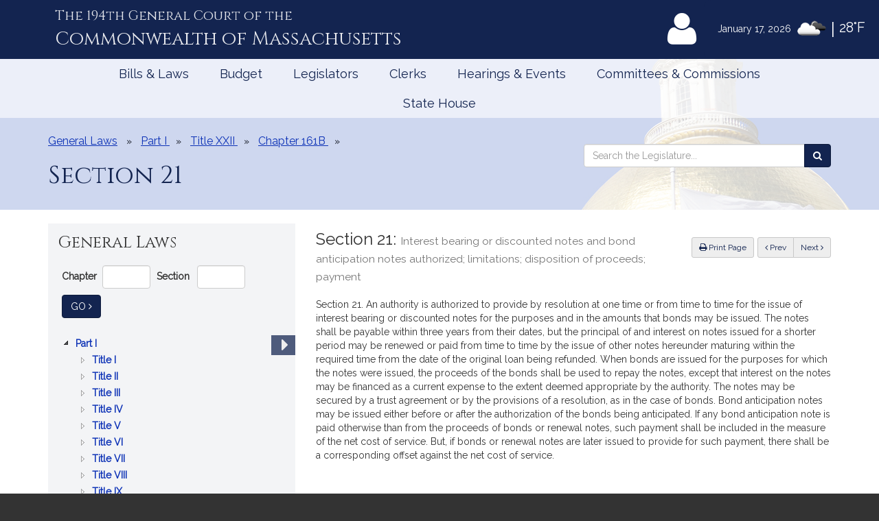

--- FILE ---
content_type: text/html; charset=utf-8
request_url: https://malegislature.gov/Laws/GeneralLaws/PartI/TitleXXII/Chapter161B/Section21
body_size: 16777
content:

<!DOCTYPE html>
<html lang="en" xmlns="http://www.w3.org/1999/xhtml">
<head>
    <meta charset="utf-8" />
    <meta http-equiv="X-UA-Compatible" content="IE=edge" />
    <meta name="viewport" content="width=device-width, initial-scale=1" />
    <!-- The above 3 meta tags *must* come first in the head; any other head content must come *after* these tags -->
    <meta name="description" content="" />
    <meta name="author" content="" />

    <link rel="apple-touch-icon" sizes="180x180" href="/Icons/apple-touch-icon.png" />
    <link rel="apple-touch-icon" sizes="120x120" href="/Icons/apple-touch-icon-120x120.png" />
    <link rel="apple-touch-icon" sizes="152x152" href="/Icons/apple-touch-icon-152x152.png" />
    <link rel="icon" type="image/png" href="/Icons/favicon-32x32.png" sizes="32x32" />
    <link rel="icon" type="image/png" href="/Icons/favicon-16x16.png" sizes="16x16" />
    <link rel="manifest" href="/Icons/manifest.json" />
    <link rel="mask-icon" href="/Icons/safari-pinned-tab.svg" color="#0168c9" />
    <link rel="shortcut icon" href="/Icons/favicon.ico" />
    <meta name="msapplication-config" content="/Icons/browserconfig.xml" />
    <meta name="theme-color" content="#ffffff" />
        <meta name="mg_organization" content="massachusetts-legislature" />
        <meta name="category" content="laws-regulations" />
                <meta name="mg_type" content="general-law" />
                <meta name="mg_key_actions" content="[{ &quot;name&quot;: &quot;Search Sections within this Chapter&quot;, &quot;url&quot;: &quot;http://malegislature.gov/Laws/GeneralLaws/PartI/TitleXXII/Chapter161B&quot;},
                                                   { &quot;name&quot;: &quot;Search for General Laws&quot;, &quot;url&quot;: &quot;http:\/\/malegislature.gov\/Laws\/GeneralLaws&quot;}]" />
    <title>General Law - Part I, Title XXII, Chapter 161B, Section 21</title>

    <!-- Core CSS -->
    <link href="/bundles/css/core?v=gRRj_USF_cuKyXnVVBQqL0T3AiB3QLGfo_rIv70nu2c1" rel="stylesheet"/>


    <!-- Fonts -->
    <link href="//fonts.googleapis.com/css?family=Cinzel|Cinzel+Decorative|Raleway|Roboto&display=swap" rel="stylesheet" type="text/css">
    <link href="/Content/font-awesome.min.css" rel="stylesheet"/>


    
    
    <!-- HTML5 shim and Respond.js for IE8 support of HTML5 elements and media queries -->
    <!--[if lt IE 9]>
        <script src="//oss.maxcdn.com/html5shiv/3.7.2/html5shiv.min.js"></script>
        <script src="//oss.maxcdn.com/respond/1.4.2/respond.min.js"></script>
    <![endif]-->

        <!-- Google tag (gtag.js) -->
        <script async src="https://www.googletagmanager.com/gtag/js?id=G-0RK1DK5FZ1"></script>
        <script>
            window.dataLayer = window.dataLayer || [];
            function gtag() { dataLayer.push(arguments); }
            gtag('js', new Date());

            gtag('config', 'G-S38HL5DE45');
        </script>
    <script src="/bundles/jquery?v=x-FqerDY5Wg31jaTgrut5fKV0Vzl4W0Ubtm-xNEzc_c1"></script>

    
    <script src="/bundles/virtualtour?v=tf5B6Af3Ws_YerzeCm8btZ3x0U2kFZDzNrdb4lHt9j81"></script>

</head>


<body class="subpage">

    <div id="alertContainer">
        <!-- Alert Banner -->

    </div>

    <!-- Skip to Content Link -->
    <a href="#mainContent" class="sr-only sr-only-focusable skipToContent">Skip to Content</a>
    <div id="background" style="background: ">
        <!--Header-->
        <header>
    <div class="visible-lg-inline weatherBox">
    <span class="weatherDate">January 17, 2026</span>
    <img id="wicon" class="weatherIcon" src="https://openweathermap.org/img/w/04n.png" alt="Clouds">
    <span class="weatherDivider"> &#124; </span>
    <span class="weatherStats">28&deg;F</span>
</div>

    <div class="container">
        <a class="masthead" href="/">
            <span class="headNumber">The 194th General Court of the </span>
            <span class="headCommonwealth">Commonwealth of <span class="headMass">Massachusetts</span></span>
        </a>
        <div class="utilityLinks hidden-xs dropdown navbar-right">
            
                <button id="utilMyLegBtn" class="utilityButton dropdown-toggle" aria-controls="loginFlyout" data-toggle="dropdown">
                    <span class="fa-stack fa-lg">
                        <span class="fa fa-user fa-stack-2x"></span>
                    </span>
                    <span class="fa-stack mlTitle">MyLegislature <span class="fa fa-caret-down"></span></span>
                </button>
                <div id="loginFlyout" class="dropdown-menu dropdownLogin" aria-live="assertive">
                    <h2 class="text-center loginTitle">MyLegislature</h2>
<p class="sr-only">Use MyLegislature to follow bills, hearings, and legislators that interest you.</p>
<form action="/Account/Login?isModal=False" class="form-horizontal clearfix" data-ajax="true" data-ajax-begin="inProgress" data-ajax-complete="loginFlyoutFormOnComplete" data-ajax-method="POST" id="loginFlyoutForm" method="post" role="form"><input name="__RequestVerificationToken" type="hidden" value="GW7E7rzUf5_yZj8HXDJYV7jficp9CofkMPP1vaOfzMzpwuLYkdyqpklktFleViW2jGb5cNWCeHYCS-9vJmc_Izbx4Vo1" />
<legend class="text-center legSignIn">Sign in with MyLegislature Account</legend>
<span class="requiredFields">* Indicates required fields</span>
<div class="form-group">
    <label class="col-sm-3 control-label" for="Email">Email*</label>
    <div class="col-sm-9">
        <input autocomplete="email" class="form-control" data-val="true" data-val-email="Invalid email address." data-val-required="Email address is required." id="Email" name="Email" type="text" value="" />
        <span class="field-validation-valid help-block" data-valmsg-for="Email" data-valmsg-replace="true"></span>
    </div>
</div>
<div class="form-group passwordField">
    <label class="col-sm-3 control-label" for="Password">Password*</label>
    <div class="col-sm-9 clearfix">
        <input autocomplete="off" class="form-control" data-val="true" data-val-required="Password required." id="Password" name="Password" type="password" />
        <span class="field-validation-valid help-block" data-valmsg-for="Password" data-valmsg-replace="true"></span>
        
    </div>
</div>
<div class="col-xs-12 text-center">
    <div class="clearfix">
        <a class="forgotPassword" aria-haspopup="true" data-toggle="modal" data-target="#forgotPasswordModal">Forgot Password?</a>
    </div>
    <input type="submit" value="Sign in" class="btn btn-default btn-lg fnStart"/>
    <input type="submit" value="Signing In..." class="btn btn-default btn-lg fnEnd" style="display: none" />
</div>
</form>
<div class="form-group text-center">
    <button type="button" onclick="window.location='/Account/ExternalLogin?provider=Facebook';" class="btn btn-facebook btn-md oauthButton"><span class="fa fa-facebook-official fa-fw"></span> Sign in with Facebook</button>
    <button type="button" onclick="window.location='/Account/ExternalLogin?provider=Google';" class="btn btn-google btn-md oauthButton"><span class="fa fa-google-plus fa-fw"></span> Sign in with Google</button>
</div>
<div class="row">
    <div class="col-xs-12 loginFooterWrapper">
        <p class="loginFooter clearfix">
          <a class="pull-left" href="#" data-toggle="modal" data-target="#registrationModal">Not Registered?</a>
          <a class="pull-right" href="/MyLegislature/About">Learn More Here! &raquo;</a>
        </p>
    </div>
</div>

                </div>
        </div>
        <!-- /.utilityLinks -->
    </div>
    <!-- /.container -->
</header>

        <!-- NAVIGATION -->
        <nav class="navbar yamm" role="navigation">
    <div class="container">
        <div class="navbar-header">
            <button type="button" class="navbar-toggle collapsed btn menubutton" data-toggle="collapse" data-target="#navbar" aria-expanded="false" aria-controls="navbar" tabindex="0">Menu<span class="sr-only">Toggle navigation</span></button>
        </div>
        <div id="navbar" class="collapse navbar-collapse">
            <ul class="nav navbar-nav">
                <li class="visible-xs"><a href="/">Home</a></li>
                <li class="visible-xs"><a role="button" href="#" data-toggle="modal" data-target="#mobileSearch" aria-haspopup="true">Search</a></li>
                    <li class="visible-xs">
                        <a data-toggle="modal" data-target="#loginModal">
                            <span class="fa fa-user"></span>
                            MyLegislature
                        </a>
                    </li>
                
                <li class="dropdown yamm-fw">
        <a href="javascript:void(0)" class="dropdown-toggle" data-toggle="dropdown" aria-haspopup="true">Bills &amp; Laws</a>
        <ul class="dropdown-menu">
            <li>
                <div class="yamm-content">
                    <div class="row">
<div class="col-xs-12 col-sm-3">
    <ul class="list-unstyled">
        <li>
            <h3>
                <a href="/Bills">Bills</a>
            </h3>
            <ul class="list-unstyled">
<li>
    <a href="/Bills/Search">
        All Bills
            </a>
</li>
<li>
    <a href="/Bills/RecentBills">
        Recent &amp; Popular Bills
            </a>
</li>
<li>
    <a href="/ClerksOffice/Senate/Deadlines">
        Senate Deadlines
            </a>
</li>
<li>
    <a href="/ClerksOffice/House/Deadlines">
        House Deadlines
            </a>
</li>
<li>
    <a href="/Bills/CityTown">
        Browse Bills by City/Town
            </a>
</li>
<li class="form-group">
    <form action="/Bills/Search" method="get">    <label class="" for="billsSearch">Search Bills</label>
    <div class="typeahead-container">
        <div class="typeahead-field">
            <div class="input-group typeahead-query ">
                <input
                    id="billsSearch"
                    name="SearchTerms"
                    class="searchBox form-control"
                    type="search"
                    value=""
                    data-tt-search-type="Bills"
                    data-tt-search-reset="Bills"
                    data-tt-url="/TypeAheadSearch"
                    data-tt-branch=""
                    data-tt-limit="7"
                    aria-haspopup="true"
                    aria-autocomplete="list"
                    autocomplete="off"
                    placeholder="Search Bills..."/>
                <div class="input-group-btn typeahead-button">

                    <button type="submit" class="btn btn-primary searchButton" aria-label="Search Bills">
<span class="fa fa-search"></span><span class="sr-only">Search</span> 
                    </button>
</div>

</div>

</div>

</div>
</form>
</li>
            </ul>
        </li>
    </ul>
</div>
<div class="col-xs-12 col-sm-3">
    <ul class="list-unstyled">
        <li>
            <h3>
                <a href="/Laws/GeneralLaws">General Laws</a>
            </h3>
            <ul class="list-unstyled">
<li>
    <a href="/Laws/GeneralLaws">
        Browse General Laws
            </a>
</li>
<li class="form-group">
    <form action="/Laws/GeneralLaws/Search" method="get">    <label class="" for="generalLawsSearch">Search General Laws</label>
    <div class="typeahead-container">
        <div class="typeahead-field">
            <div class="input-group typeahead-query ">
                <input
                    id="generalLawsSearch"
                    name="SearchTerms"
                    class="searchBox form-control"
                    type="search"
                    value=""
                    data-tt-search-type="GeneralLaws"
                    data-tt-search-reset="GeneralLaws"
                    data-tt-url="/TypeAheadSearch"
                    data-tt-branch=""
                    data-tt-limit="7"
                    aria-haspopup="true"
                    aria-autocomplete="list"
                    autocomplete="off"
                    placeholder="Search General Laws..."/>
                <div class="input-group-btn typeahead-button">

                    <button type="submit" class="btn btn-primary searchButton" aria-label="Search General Laws">
<span class="fa fa-search"></span><span class="sr-only">Search</span> 
                    </button>
</div>

</div>

</div>

</div>
</form>
</li>
<li class="form-inline generalLawsDirect">
<form action="/GeneralLaws/GoTo" method="get">            <span class="navLabel">Go to a General Law:</span>
            <div class="form-group">
                <label for="GLChapterGoTo" class="sr-only">Chapter:</label>
                <input id="GLChapterGoTo" name="ChapterGoTo" type="text" value="" class="form-control" placeholder="Chapter"/>
            </div>
            <div class="form-group">
                <label for="GLSectionGoTo" class="sr-only">Section Number:</label>
                <input id="GLSectionGoTo" name="SectionGoTo" type="text" value="" class="form-control" placeholder="Section"/>
            </div>
            <div class="form-group">
                <label for="keyword" class="sr-only">Keyword:</label>
                <input id="keyword" name="keyword" type="text" value="" class="form-control" placeholder="Keyword"/>
            </div>
            <button class="btn btn-primary searchButton" type="submit">Go <span class="sr-only"> to that General Law</span><span class="fa fa-angle-right"></span></button>
</form></li>
            </ul>
        </li>
    </ul>
</div>
<div class="col-xs-12 col-sm-3">
    <ul class="list-unstyled">
        <li>
            <h3>
                <a href="/Laws/SessionLaws">Session Laws</a>
            </h3>
            <ul class="list-unstyled">
<li>
    <a href="/Laws/SessionLaws">
        Browse Session Laws
            </a>
</li>
<li class="form-group">
    <form action="/Laws/SessionLaws/Search" method="get">    <label class="" for="sessionLawsSearch">Search Session Laws</label>
    <div class="typeahead-container">
        <div class="typeahead-field">
            <div class="input-group typeahead-query ">
                <input
                    id="sessionLawsSearch"
                    name="SearchTerms"
                    class="searchBox form-control"
                    type="search"
                    value=""
                    data-tt-search-type="SessionLaws"
                    data-tt-search-reset="SessionLaws"
                    data-tt-url="/TypeAheadSearch"
                    data-tt-branch=""
                    data-tt-limit="7"
                    aria-haspopup="true"
                    aria-autocomplete="list"
                    autocomplete="off"
                    placeholder="Search Session Laws..."/>
                <div class="input-group-btn typeahead-button">

                    <button type="submit" class="btn btn-primary searchButton" aria-label="Search Session Laws">
<span class="fa fa-search"></span><span class="sr-only">Search</span> 
                    </button>
</div>

</div>

</div>

</div>
</form>
</li>
<li class="form-inline generalLawsDirect">
<form action="/SessionLaws/GoTo" method="get">            <script>
                var sessionLawActYears = [{"Disabled":false,"Group":null,"Selected":false,"Text":"2025","Value":"2025"},{"Disabled":false,"Group":null,"Selected":false,"Text":"2024","Value":"2024"},{"Disabled":false,"Group":null,"Selected":false,"Text":"2023","Value":"2023"},{"Disabled":false,"Group":null,"Selected":false,"Text":"2022","Value":"2022"},{"Disabled":false,"Group":null,"Selected":false,"Text":"2021","Value":"2021"},{"Disabled":false,"Group":null,"Selected":false,"Text":"2020","Value":"2020"},{"Disabled":false,"Group":null,"Selected":false,"Text":"2019","Value":"2019"},{"Disabled":false,"Group":null,"Selected":false,"Text":"2018","Value":"2018"},{"Disabled":false,"Group":null,"Selected":false,"Text":"2017","Value":"2017"},{"Disabled":false,"Group":null,"Selected":false,"Text":"2016","Value":"2016"},{"Disabled":false,"Group":null,"Selected":false,"Text":"2015","Value":"2015"},{"Disabled":false,"Group":null,"Selected":false,"Text":"2014","Value":"2014"},{"Disabled":false,"Group":null,"Selected":false,"Text":"2013","Value":"2013"},{"Disabled":false,"Group":null,"Selected":false,"Text":"2012","Value":"2012"},{"Disabled":false,"Group":null,"Selected":false,"Text":"2011","Value":"2011"},{"Disabled":false,"Group":null,"Selected":false,"Text":"2010","Value":"2010"},{"Disabled":false,"Group":null,"Selected":false,"Text":"2009","Value":"2009"},{"Disabled":false,"Group":null,"Selected":false,"Text":"2008","Value":"2008"},{"Disabled":false,"Group":null,"Selected":false,"Text":"2007","Value":"2007"},{"Disabled":false,"Group":null,"Selected":false,"Text":"2006","Value":"2006"},{"Disabled":false,"Group":null,"Selected":false,"Text":"2005","Value":"2005"},{"Disabled":false,"Group":null,"Selected":false,"Text":"2004","Value":"2004"},{"Disabled":false,"Group":null,"Selected":false,"Text":"2003","Value":"2003"},{"Disabled":false,"Group":null,"Selected":false,"Text":"2002","Value":"2002"},{"Disabled":false,"Group":null,"Selected":false,"Text":"2001","Value":"2001"},{"Disabled":false,"Group":null,"Selected":false,"Text":"2000","Value":"2000"},{"Disabled":false,"Group":null,"Selected":false,"Text":"1999","Value":"1999"},{"Disabled":false,"Group":null,"Selected":false,"Text":"1998","Value":"1998"},{"Disabled":false,"Group":null,"Selected":false,"Text":"1997","Value":"1997"}];
                var sessionLawResolveYears = [{"Disabled":false,"Group":null,"Selected":false,"Text":"2024","Value":"2024"},{"Disabled":false,"Group":null,"Selected":false,"Text":"2020","Value":"2020"},{"Disabled":false,"Group":null,"Selected":false,"Text":"2018","Value":"2018"},{"Disabled":false,"Group":null,"Selected":false,"Text":"2016","Value":"2016"},{"Disabled":false,"Group":null,"Selected":false,"Text":"2014","Value":"2014"},{"Disabled":false,"Group":null,"Selected":false,"Text":"2013","Value":"2013"},{"Disabled":false,"Group":null,"Selected":false,"Text":"2012","Value":"2012"},{"Disabled":false,"Group":null,"Selected":false,"Text":"2010","Value":"2010"},{"Disabled":false,"Group":null,"Selected":false,"Text":"2009","Value":"2009"},{"Disabled":false,"Group":null,"Selected":false,"Text":"2008","Value":"2008"},{"Disabled":false,"Group":null,"Selected":false,"Text":"2007","Value":"2007"},{"Disabled":false,"Group":null,"Selected":false,"Text":"2006","Value":"2006"},{"Disabled":false,"Group":null,"Selected":false,"Text":"2004","Value":"2004"},{"Disabled":false,"Group":null,"Selected":false,"Text":"2001","Value":"2001"},{"Disabled":false,"Group":null,"Selected":false,"Text":"1998","Value":"1998"}];
            </script>
            <span class="navLabel">Go to a Session Law:</span>
            <div class="form-group sessionLawType">
                <label for="TypeGoTo" class="sr-only">Type:</label>
                <select name="TypeGoTo" id="TypeGoTo" class="form-control" onchange="sessionLawTypeChange(this, 'Resolves')">
                        <option value="Acts">Act</option>
                        <option value="Resolves">Resolve</option>
                </select>
            </div>
            <div class="form-group">
                <label for="SLChapterGoTo" class="sr-only">Chapter:</label>
                <input id="SLChapterGoTo" name="ChapterGoTo" type="text" value="" class="form-control" placeholder="Chapter"/>
            </div>
            <div class="form-group">
                <label for="YearGoTo" class="sr-only">Year:</label>
                <select name="YearGoTo" id="YearGoTo" class="form-control sessionLawYearList">
                        <option value="2025">2025</option>
                        <option value="2024">2024</option>
                        <option value="2023">2023</option>
                        <option value="2022">2022</option>
                        <option value="2021">2021</option>
                        <option value="2020">2020</option>
                        <option value="2019">2019</option>
                        <option value="2018">2018</option>
                        <option value="2017">2017</option>
                        <option value="2016">2016</option>
                        <option value="2015">2015</option>
                        <option value="2014">2014</option>
                        <option value="2013">2013</option>
                        <option value="2012">2012</option>
                        <option value="2011">2011</option>
                        <option value="2010">2010</option>
                        <option value="2009">2009</option>
                        <option value="2008">2008</option>
                        <option value="2007">2007</option>
                        <option value="2006">2006</option>
                        <option value="2005">2005</option>
                        <option value="2004">2004</option>
                        <option value="2003">2003</option>
                        <option value="2002">2002</option>
                        <option value="2001">2001</option>
                        <option value="2000">2000</option>
                        <option value="1999">1999</option>
                        <option value="1998">1998</option>
                        <option value="1997">1997</option>
                </select>
            </div>
            <button type="submit" class="btn btn-primary">Go <span class="sr-only">to Session Law</span><span class="fa fa-angle-right"></span></button>
</form></li>
            </ul>
        </li>
    </ul>
</div>
<div class="col-xs-12 col-sm-3">
    <ul class="list-unstyled">
<li>
    <h3>
        <a href="/Laws/Constitution">
            Massachusetts Constitution
                    </a>
    </h3>
</li>
<li>
    <h3>
        <a href="/Journal/Senate">
            Senate Journals
                    </a>
    </h3>
</li>
<li>
    <h3>
        <a href="/Journal/House">
            House Journals
                    </a>
    </h3>
</li>
<li>
    <h3>
        <a href="/Laws/Rules/Joint">
            Rules
                    </a>
    </h3>
</li>
<li>
    <h3>
        <a href="/Reports">
            Reports and Communications
                    </a>
    </h3>
</li>
<li>
    <h3>
        <a href="/Download/Joint/Legislative%20Drafting%20Manual" target="_blank">
            Drafting Manual
                            <span class="fa fa-file-pdf-o"></span>
        </a>
    </h3>
</li>
<li>
    <h3>
        <a href="/StateHouse/Glossary">
            Glossary
                    </a>
    </h3>
</li>
    </ul>
</div>
                        <button class="sr-only sr-only-focusable btn-link" onclick="closeNavMenu()">Close Menu</button>
                    </div>
                </div>
            </li>
        </ul>
</li>
<li class="dropdown yamm-fw">
        <a href="javascript:void(0)" class="dropdown-toggle" data-toggle="dropdown" aria-haspopup="true">Budget</a>

<ul class="dropdown-menu" id="budgetMenu">
    <li>
        <div class="yamm-content homeBudget">
            <h2><a href="/Budget">FY 2026 Budget</a></h2>
            <ol>
                    <li class="completed" aria-current="">
                        <a href="/Budget/GovernorsBudget">
                            Governor&#39;s Budget
                            <span class="indicator" aria-hidden="true"></span>
                                                            <span class="indicatorLine right" aria-hidden="true"></span>
                        </a>
                    </li>
                    <li class="completed" aria-current="">
                        <a href="/Budget/HouseWaysMeansBudget">
                            House Ways &amp; Means Budget
                            <span class="indicator" aria-hidden="true"></span>
                                <span class="indicatorLine left" aria-hidden="true"></span>
                                                            <span class="indicatorLine right" aria-hidden="true"></span>
                        </a>
                    </li>
                    <li class="completed" aria-current="">
                        <a href="/Budget/HouseDebate">
                            House Debate
                            <span class="indicator" aria-hidden="true"></span>
                                <span class="indicatorLine left" aria-hidden="true"></span>
                                                            <span class="indicatorLine right" aria-hidden="true"></span>
                        </a>
                    </li>
                    <li class="completed" aria-current="">
                        <a href="/Budget/HouseBudget">
                            House Budget
                            <span class="indicator" aria-hidden="true"></span>
                                <span class="indicatorLine left" aria-hidden="true"></span>
                                                            <span class="indicatorLine right" aria-hidden="true"></span>
                        </a>
                    </li>
                    <li class="completed" aria-current="">
                        <a href="/Budget/SenateWaysMeansBudget">
                            Senate Ways &amp; Means Budget
                            <span class="indicator" aria-hidden="true"></span>
                                <span class="indicatorLine left" aria-hidden="true"></span>
                                                            <span class="indicatorLine right" aria-hidden="true"></span>
                        </a>
                    </li>
                    <li class="completed" aria-current="">
                        <a href="/Budget/SenateDebate">
                            Senate Debate
                            <span class="indicator" aria-hidden="true"></span>
                                <span class="indicatorLine left" aria-hidden="true"></span>
                                                            <span class="indicatorLine right" aria-hidden="true"></span>
                        </a>
                    </li>
                    <li class="completed" aria-current="">
                        <a href="/Budget/SenateBudget">
                            Senate Budget
                            <span class="indicator" aria-hidden="true"></span>
                                <span class="indicatorLine left" aria-hidden="true"></span>
                                                            <span class="indicatorLine right" aria-hidden="true"></span>
                        </a>
                    </li>
                    <li class="completed" aria-current="">
                        <a href="/Budget/ConferenceCommittee">
                            Conference Committee
                            <span class="indicator" aria-hidden="true"></span>
                                <span class="indicatorLine left" aria-hidden="true"></span>
                                                            <span class="indicatorLine right" aria-hidden="true"></span>
                        </a>
                    </li>
                    <li class="current" aria-current="step">
                        <a href="/Budget/FinalBudget">
                            Final Budget
                            <span class="indicator" aria-hidden="true"></span>
                                <span class="indicatorLine left" aria-hidden="true"></span>
                                                    </a>
                    </li>
            </ol>
            <button class="sr-only sr-only-focusable btn-link" onclick="closeNavMenu()">Close Menu</button>
        </div>
    </li>
</ul></li>
<li class="dropdown yamm-fw">
        <a href="javascript:void(0)" class="dropdown-toggle" data-toggle="dropdown" aria-haspopup="true">Legislators</a>
        <ul class="dropdown-menu">
            <li>
                <div class="yamm-content">
                    <div class="row">
<div class="col-xs-12 col-sm-3">
    <ul class="list-unstyled">
        <li>
            <h3>
                <a href="/Legislators">Legislators</a>
            </h3>
            <ul class="list-unstyled">
<li>
    <a href="/Redistricting">
        Redistricting
            </a>
</li>
<li>
    <a href="/Search/FindMyLegislator">
        Find Your Legislators
            </a>
</li>
<li class="form-group">
    <form action="/Legislators/Search" method="get">    <label class="" for="legisSearch">Search Legislators</label>
    <div class="typeahead-container">
        <div class="typeahead-field">
            <div class="input-group typeahead-query ">
                <input
                    id="legisSearch"
                    name="SearchTerms"
                    class="searchBox form-control"
                    type="search"
                    value=""
                    data-tt-search-type="Legislators"
                    data-tt-search-reset="Legislators"
                    data-tt-url="/TypeAheadSearch"
                    data-tt-branch=""
                    data-tt-limit="7"
                    aria-haspopup="true"
                    aria-autocomplete="list"
                    autocomplete="off"
                    placeholder="Search Legislators..."/>
                <div class="input-group-btn typeahead-button">

                    <button type="submit" class="btn btn-primary searchButton" aria-label="Search Legislators">
<span class="fa fa-search"></span><span class="sr-only">Search</span> 
                    </button>
</div>

</div>

</div>

</div>
</form>
</li>
            </ul>
        </li>
    </ul>
</div>
<div class="col-xs-12 col-sm-3">
    <ul class="list-unstyled">
        <li>
            <h3>
                <a href="/Legislators/Leadership">Legislative Leadership</a>
            </h3>
            <ul class="list-unstyled">
<li>
    <a href="/Legislators/Leadership">
        All Leadership
            </a>
</li>
<li>
    <a href="/Legislators/Leadership/Senate">
        Senate Leadership
            </a>
</li>
<li>
    <a href="/Legislators/Leadership/House">
        House Leadership
            </a>
</li>
            </ul>
        </li>
    </ul>
</div>
<div class="col-xs-12 col-sm-3">
    <ul class="list-unstyled">
        <li>
            <h3>
                <a href="/Legislators/Senate">Senate</a>
            </h3>
            <ul class="list-unstyled">
<li>
    <a href="/Legislators/Members/Senate">
        All Senators
            </a>
</li>
<li>
    <a href="/ClerksOffice/Senate">
        Senate Clerk
            </a>
</li>
<li>
    <h3>
        <a href="/cc" target="_blank">
            Commonwealth Conversations
                            <span class="fa fa-external-link"></span>
        </a>
    </h3>
</li>
<li>
    <h3>
        <a href="/cleanenergyfuture" target="_blank">
            Clean Energy Future Tour
                            <span class="fa fa-external-link"></span>
        </a>
    </h3>
</li>
            </ul>
        </li>
    </ul>
</div>
<div class="col-xs-12 col-sm-3">
    <ul class="list-unstyled">
        <li>
            <h3>
                <a href="/Legislators/House">House</a>
            </h3>
            <ul class="list-unstyled">
<li>
    <a href="/Legislators/Members/House">
        All Representatives
            </a>
</li>
<li>
    <a href="/ClerksOffice/House">
        House Clerk
            </a>
</li>
            </ul>
        </li>
    </ul>
</div>
                        <button class="sr-only sr-only-focusable btn-link" onclick="closeNavMenu()">Close Menu</button>
                    </div>
                </div>
            </li>
        </ul>
</li>
<li class="dropdown yamm-fw">
        <a href="javascript:void(0)" class="dropdown-toggle" data-toggle="dropdown" aria-haspopup="true">Clerks</a>
        <ul class="dropdown-menu">
            <li>
                <div class="yamm-content">
                    <div class="row">
<div class="col-xs-12 col-sm-3">
    <ul class="list-unstyled">
        <li>
            <h3>
                <a href="/">Dockets</a>
            </h3>
            <ul class="list-unstyled">
<li class="form-group">
    <form action="/Search" method="get">    <label class="" for="docketsSearch">Search Dockets</label>
    <div class="typeahead-container">
        <div class="typeahead-field">
            <div class="input-group typeahead-query ">
                <input
                    id="docketsSearch"
                    name="SearchTerms"
                    class="searchBox form-control"
                    type="search"
                    value=""
                    data-tt-search-type="Dockets"
                    data-tt-search-reset="Dockets"
                    data-tt-url="/TypeAheadSearch"
                    data-tt-branch=""
                    data-tt-limit="7"
                    aria-haspopup="true"
                    aria-autocomplete="list"
                    autocomplete="off"
                    placeholder="Search Dockets..."/>
                <div class="input-group-btn typeahead-button">

                    <button type="submit" class="btn btn-primary searchButton" aria-label="Search Dockets">
<span class="fa fa-search"></span><span class="sr-only">Search</span> 
                    </button>
</div>

</div>

</div>

</div>
</form>
</li>
            </ul>
        </li>
    </ul>
</div>
<div class="col-xs-12 col-sm-3">
    <ul class="list-unstyled">
        <li>
            <h3>
                <a href="/ClerksOffice/Senate">Senate Clerk</a>
            </h3>
            <ul class="list-unstyled">
<li>
    <a href="/ClerksOffice/Senate/Agenda">
        Agenda
            </a>
</li>
<li>
    <a href="/ClerksOffice/Senate/Calendar">
        Calendar
            </a>
</li>
<li>
    <a href="/ClerksOffice/Senate/Dockets">
        Dockets
            </a>
</li>
<li>
    <a href="/Laws/Rules/Senate">
        Rules
            </a>
</li>
            </ul>
        </li>
    </ul>
</div>
<div class="col-xs-12 col-sm-3">
    <ul class="list-unstyled">
        <li>
            <h3>
                <a href="/ClerksOffice/House">House Clerk</a>
            </h3>
            <ul class="list-unstyled">
<li>
    <a href="/ClerksOffice/House/Calendar">
        Calendar
            </a>
</li>
<li>
    <a href="/ClerksOffice/House/Dockets">
        Dockets
            </a>
</li>
<li>
    <a href="/Laws/Rules/House">
        Rules
            </a>
</li>
            </ul>
        </li>
    </ul>
</div>
<div class="col-xs-12 col-sm-3">
    <ul class="list-unstyled">
<li>
    <h3>
        <a href="/ClerksOffice/Senate/Audits">
            Senate Audits
                    </a>
    </h3>
</li>
<li>
    <h3>
        <a href="/Journal/Senate">
            Senate Journals
                    </a>
    </h3>
</li>
<li>
    <h3>
        <a href="/ClerksOffice/House/Audits">
            House Audits
                    </a>
    </h3>
</li>
<li>
    <h3>
        <a href="/Journal/House">
            House Journals
                    </a>
    </h3>
</li>
    </ul>
</div>
                        <button class="sr-only sr-only-focusable btn-link" onclick="closeNavMenu()">Close Menu</button>
                    </div>
                </div>
            </li>
        </ul>
</li>
<li class="dropdown yamm-fw">
        <a href="javascript:void(0)" class="dropdown-toggle" data-toggle="dropdown" aria-haspopup="true">Hearings &amp; Events</a>
        <ul class="dropdown-menu">
            <li>
                <div class="yamm-content">
                    <div class="row">
<div class="col-xs-12 col-sm-3">
    <ul class="list-unstyled">
        <li>
            <h3>
                <a href="/Events">All Hearings &amp; Events</a>
            </h3>
            <ul class="list-unstyled">
<li class="form-group">
    <form action="/Events/Search" method="get">    <label class="" for="eventSearch">Search Events</label>
    <div class="typeahead-container">
        <div class="typeahead-field">
            <div class="input-group typeahead-query ">
                <input
                    id="eventSearch"
                    name="SearchTerms"
                    class="searchBox form-control"
                    type="search"
                    value=""
                    data-tt-search-type="Events"
                    data-tt-search-reset="Events"
                    data-tt-url="/TypeAheadSearch"
                    data-tt-branch=""
                    data-tt-limit="7"
                    aria-haspopup="true"
                    aria-autocomplete="list"
                    autocomplete="off"
                    placeholder="Search Events..."/>
                <div class="input-group-btn typeahead-button">

                    <button type="submit" class="btn btn-primary searchButton" aria-label="Search Events">
<span class="fa fa-search"></span><span class="sr-only">Search</span> 
                    </button>
</div>

</div>

</div>

</div>
</form>
</li>
            </ul>
        </li>
    </ul>
</div>
<div class="col-xs-12 col-sm-3">
    <ul class="list-unstyled">
        <li>
            <h3>
                <a href="/Events/Sessions">Sessions</a>
            </h3>
            <ul class="list-unstyled">
<li>
    <a href="/Events/Sessions/Joint">
        Joint Sessions
            </a>
</li>
<li>
    <a href="/Events/Sessions/Senate">
        Senate Sessions
            </a>
</li>
<li>
    <a href="/Events/Sessions/House">
        House Sessions
            </a>
</li>
            </ul>
        </li>
    </ul>
</div>
<div class="col-xs-12 col-sm-3">
    <ul class="list-unstyled">
        <li>
            <h3>
                <a href="/Events/Hearings">Hearings</a>
            </h3>
            <ul class="list-unstyled">
<li>
    <a href="/Events/Hearings/Senate">
        Senate Committee Hearings
            </a>
</li>
<li>
    <a href="/Events/Hearings/House">
        House Committee Hearings
            </a>
</li>
<li>
    <a href="/Events/Hearings/Joint">
        Joint Committee Hearings
            </a>
</li>
            </ul>
        </li>
    </ul>
</div>
<div class="col-xs-12 col-sm-3">
    <ul class="list-unstyled">
<li>
    <h3>
        <a href="/Events/SpecialEvents">
            Special Events
                    </a>
    </h3>
</li>
    </ul>
</div>
                        <button class="sr-only sr-only-focusable btn-link" onclick="closeNavMenu()">Close Menu</button>
                    </div>
                </div>
            </li>
        </ul>
</li>
<li class="dropdown yamm-fw">
        <a href="javascript:void(0)" class="dropdown-toggle" data-toggle="dropdown" aria-haspopup="true">Committees &amp; Commissions</a>
        <ul class="dropdown-menu">
            <li>
                <div class="yamm-content">
                    <div class="row">
<div class="col-xs-12 col-sm-3">
    <ul class="list-unstyled">
        <li>
            <h3>
                <a href="/Committees">All Committees</a>
            </h3>
            <ul class="list-unstyled">
<li class="form-group">
    <form action="/Committees/Search" method="get">    <label class="" for="committeeSearch">Search Committees</label>
    <div class="typeahead-container">
        <div class="typeahead-field">
            <div class="input-group typeahead-query ">
                <input
                    id="committeeSearch"
                    name="SearchTerms"
                    class="searchBox form-control"
                    type="search"
                    value=""
                    data-tt-search-type="Committees"
                    data-tt-search-reset="Committees"
                    data-tt-url="/TypeAheadSearch"
                    data-tt-branch=""
                    data-tt-limit="7"
                    aria-haspopup="true"
                    aria-autocomplete="list"
                    autocomplete="off"
                    placeholder="Search Committees..."/>
                <div class="input-group-btn typeahead-button">

                    <button type="submit" class="btn btn-primary searchButton" aria-label="Search Committees">
<span class="fa fa-search"></span><span class="sr-only">Search</span> 
                    </button>
</div>

</div>

</div>

</div>
</form>
</li>
            </ul>
        </li>
    </ul>
</div>
<div class="col-xs-12 col-sm-3">
    <ul class="list-unstyled">
        <li>
            <h3>
                <a href="/Committees">Committees</a>
            </h3>
            <ul class="list-unstyled">
<li>
    <a href="/Committees/Joint">
        Joint Committees
            </a>
</li>
<li>
    <a href="/Committees/Senate">
        Senate Committees
            </a>
</li>
<li>
    <a href="/Committees/House">
        House Committees
            </a>
</li>
            </ul>
        </li>
    </ul>
</div>
<div class="col-xs-12 col-sm-3">
    <ul class="list-unstyled">
        <li>
            <h3>
                <a href="/Events/Hearings">Committee Hearings</a>
            </h3>
            <ul class="list-unstyled">
<li>
    <a href="/Events/Hearings/Joint">
        Joint Committee Hearings
            </a>
</li>
<li>
    <a href="/Events/Hearings/Senate">
        Senate Committee Hearings
            </a>
</li>
<li>
    <a href="/Events/Hearings/House">
        House Committee Hearings
            </a>
</li>
            </ul>
        </li>
    </ul>
</div>
<div class="col-xs-12 col-sm-3">
    <ul class="list-unstyled">
<li>
    <h3>
        <a href="/Commissions">
            Commissions
                    </a>
    </h3>
</li>
<li>
    <h3>
        <a href="/Download/House/Committee%20Book" target="_blank">
            Committee Book
                            <span class="fa fa-file-pdf-o"></span>
        </a>
    </h3>
</li>
<li>
    <h3>
        <a href="/Committees/HearingAttendanceOverview">
            Hearing Attendance
                    </a>
    </h3>
</li>
    </ul>
</div>
                        <button class="sr-only sr-only-focusable btn-link" onclick="closeNavMenu()">Close Menu</button>
                    </div>
                </div>
            </li>
        </ul>
</li>
<li class="dropdown yamm-fw">
        <a href="javascript:void(0)" class="dropdown-toggle" data-toggle="dropdown" aria-haspopup="true">State House</a>
        <ul class="dropdown-menu">
            <li>
                <div class="yamm-content">
                    <div class="row">
<div class="col-xs-12 col-sm-3">
    <ul class="list-unstyled">
        <li>
            <h3>
                <a href="/StateHouse/Visit">Visit the State House</a>
            </h3>
            <ul class="list-unstyled">
<li>
    <a href="/StateHouse/Tour">
        On-site Tour
            </a>
</li>
<li>
    <a href="/VirtualTour/Home">
        Virtual Tour
            </a>
</li>
            </ul>
        </li>
    </ul>
</div>
<div class="col-xs-12 col-sm-3">
    <ul class="list-unstyled">
        <li>
            <h3>
                <a href="/StateHouse/Accessibility">Accessibility</a>
            </h3>
            <ul class="list-unstyled">
<li>
    <a href="/StateHouse/AccessibilityForm">
        Request Accessibility
            </a>
</li>
<li>
    <a href="/StateHouse/WebAccessibilityPolicy">
        Web Accessibility Policy
            </a>
</li>
<li>
    <a href="/StateHouse/AccessibilityInitiatives">
        Accessibility Initiatives
            </a>
</li>
            </ul>
        </li>
    </ul>
</div>
<div class="col-xs-12 col-sm-3">
    <ul class="list-unstyled">
        <li>
            <h3>
                <a href="/StateHouse/EducationalOpportunities">Educational Opportunities</a>
            </h3>
            <ul class="list-unstyled">
<li>
    <a href="/StateHouse/EducationalOpportunities/Internships">
        Internships
            </a>
</li>
<li>
    <a href="/StateHouse/EducationalOpportunities/StudentGovernmentDay">
        Student Government Day
            </a>
</li>
<li>
    <a href="/StateHouse/EducationalOpportunities/CitizensLegislativeSeminar">
        Citizens&#39; Legislative Seminar
            </a>
</li>
            </ul>
        </li>
    </ul>
</div>
<div class="col-xs-12 col-sm-3">
    <ul class="list-unstyled">
<li>
    <h3>
        <a href="/CreateYourOwnBill">
            Create Your Own Bill
                    </a>
    </h3>
</li>
<li>
    <h3>
        <a href="/StateHouse/MediaGallery">
            Media Gallery
                    </a>
    </h3>
</li>
<li>
    <h3>
        <a href="/StateHouse/FAQ">
            FAQ
                    </a>
    </h3>
</li>
<li>
    <h3>
        <a href="/StateHouse/Contact">
            Contact Us
                    </a>
    </h3>
</li>
    </ul>
</div>
                        <button class="sr-only sr-only-focusable btn-link" onclick="closeNavMenu()">Close Menu</button>
                    </div>
                </div>
            </li>
        </ul>
</li>

            </ul>
        </div>
        <!--/.nav-collapse -->
    </div>
    <!--/.container -->
</nav>

        <!-- MAIN CONTENT -->
        <span id="mainContent" class="sr-only"></span>
        <main>
            

<div class="titleBar clearfix">
    <div class="container">
        <div class="row">
            <div class="col-xs-12 col-sm-7 col-md-8">
                <ol class="breadcrumb-titleBar">
                        <li class="hidden-print">
                            <a href="/Laws/GeneralLaws">General Laws</a>
                        </li>
                        <li>
                            <a href="/Laws/GeneralLaws/PartI">
                                <span>Part I</span>
                                <span class="visible-print-inline">ADMINISTRATION OF THE GOVERNMENT</span>
                            </a>
                        </li>
                        <li>
                            <a href="/Laws/GeneralLaws/PartI/TitleXXII">
                                <span>Title XXII</span>
                                <span class="visible-print-inline">CORPORATIONS</span>
                            </a>
                        </li>
                        <li>
                            <a href="/Laws/GeneralLaws/PartI/TitleXXII/Chapter161B">
                                <span>Chapter 161B</span>
                                <span class="visible-print-inline">TRANSPORTATION FACILITIES, HIGHWAY SYSTEMS AND URBAN DEVELOPMENT PLANS</span>
                            </a>
                        </li>
                        <li class="visible-print-block">
                            <a href="#">
                                <span>Section 21</span>
                                <span>Interest bearing or discounted notes and bond anticipation notes authorized; limitations; disposition of proceeds; payment</span>
                            </a>
                        </li>

                </ol>
                <h1>Section 21</h1>
            </div>
            <div class="hidden-xs col-sm-5 col-md-4">
                <form action="/Search" method="get">        <h2 class="sr-only">Search the Legislature</h2>
    <label class="sr-only" for="detailSearch">Search the Legislature</label>
    <div class="typeahead-container">
        <div class="typeahead-field">
            <div class="input-group typeahead-query ">
                <input
                    id="detailSearch"
                    name="SearchTerms"
                    class="searchBox form-control"
                    type="search"
                    value=""
                    data-tt-search-type="Bills, GeneralLaws, SessionLaws, Committees, Legislators, Events, Journals, Reports, Videos, Amendments"
                    data-tt-search-reset="Bills, GeneralLaws, SessionLaws, Committees, Legislators, Events, Journals, Reports, Videos, Amendments"
                    data-tt-url="/TypeAheadSearch"
                    data-tt-branch=""
                    data-tt-limit="7"
                    aria-haspopup="true"
                    aria-autocomplete="list"
                    autocomplete="off"
                    placeholder="Search the Legislature..."/>
                <div class="input-group-btn typeahead-button">

                    <button type="submit" class="btn btn-primary searchButton" aria-label="Search the Legislature">
<span class="fa fa-search"></span><span class="sr-only">Search</span> 
                    </button>
</div>

</div>

</div>

</div>
</form>
            </div>
        </div>
    </div>
</div>
<!-- /TITLEBAR -->

<div class="content">
    <div class="container">
        <div class="row">
            <div class="col-xs-12 col-md-4 sidebarWrap">
    <aside id="tableOfContentsWrapper" class="sidebar clearfix" data-expanded="false">
        <h2 class="inlineHeader">General Laws</h2>
         <form action="/GeneralLaws/GoTo" method="post">      <div class="col-xs-12 form-inline generalLawsDirect">
          <h3 class="h4">Go Directly to a General Law</h3>
          <div class="form-group">
              <label for="ChapterGoTo">Chapter</label>
              <input class="form-control" data-val="true" data-val-required="The Chapter field is required." id="ChapterGoTo" name="ChapterGoTo" type="text" value="" />
              <span class="field-validation-valid" data-valmsg-for="ChapterGoTo" data-valmsg-replace="true"></span>
          </div>
          <div class="form-group">
              <label for="SectionGoTo">Section</label>
              <input class="form-control" id="SectionGoTo" name="SectionGoTo" type="text" value="" />
              <span class="field-validation-valid" data-valmsg-for="SectionGoTo" data-valmsg-replace="true"></span>
          </div>
          <button type="submit" class="btn btn-primary">Go <span class="sr-only">to General Law</span><span class="fa fa-angle-right"></span></button>
      </div>
</form>
        <a href="#" id="tableOfContentsToggle" class="pull-right hidden-xs hidden-sm"><span class="fa fa-caret-right fa-2x"></span></a>
        <a class="hidden-xs hidden-sm sr-only sr-only-focusable" href="#skipTo">Skip to Content</a>
        <div id="treeviewCollapse" class="hidden-xs hidden-sm collapse in">
            <div id="jstree">
            </div>
        </div>
    </aside>
</div>
            <div class="col-xs-12 col-md-8">
                <div class="row">
                    <div class="col-xs-12">
                        <div class="btn-toolbar pull-right" role="toolbar">
    <div class="btn-group" role="group">
        <button class="btn btn-sm btn-secondary printButton" type="button" onclick="javascript:window.print();" aria-haspopup="true"><span class="fa fa-print"></span>&nbsp;Print Page</button>
    </div>
	<div class="btn-group" role="group">
	        <button class="btn btn-sm btn-secondary prevButton" onclick="location.href ='/Laws/GeneralLaws/PartI/TitleXXII/Chapter161B/Section19';"><span class="fa fa-angle-left"></span> Prev<span class="sr-only">ious</span></button>
	    	        <button class="btn btn-sm btn-secondary nextButton" onclick="location.href = '/Laws/GeneralLaws/PartI/TitleXXII/Chapter161B/Section22';">Next <span class="fa fa-angle-right"></span></button>
	</div>
</div>

                        <hr class="visible-print-block" />
                        <h2 id="skipTo" class="h3 genLawHeading hidden-print">Section 21: <small>Interest bearing or discounted notes and bond anticipation notes authorized; limitations; disposition of proceeds; payment</small>
                        </h2>
                        <p><p>Section 21. An authority is authorized to provide by resolution at one time or from time to time for the issue of interest bearing or discounted notes for the purposes and in the amounts that bonds may be issued. The notes shall be payable within three years from their dates, but the principal of and interest on notes issued for a shorter period may be renewed or paid from time to time by the issue of other notes hereunder maturing within the required time from the date of the original loan being refunded. When bonds are issued for the purposes for which the notes were issued, the proceeds of the bonds shall be used to repay the notes, except that interest on the notes may be financed as a current expense to the extent deemed appropriate by the authority. The notes may be secured by a trust agreement or by the provisions of a resolution, as in the case of bonds. Bond anticipation notes may be issued either before or after the authorization of the bonds being anticipated. If any bond anticipation note is paid otherwise than from the proceeds of bonds or renewal notes, such payment shall be included in the measure of the net cost of service. But, if bonds or renewal notes are later issued to provide for such payment, there shall be a corresponding offset against the net cost of service.  </p> 

</p>
                    </div>
                </div>
            </div>
        </div>
    </div>
</div>


<script src="/bundles/sidebar?v=DG67mH-eyz8uLnHhq37PbBssJlInvETuZedCPW_xjqI1"></script>

<script src="/bundles/treeview?v=3FZ5e6or7SmtkikpiMwU7XBKa3WfQIXsAvAzijLPCqs1"></script>


<script>
    $(document).ready(function () {
        initJsTree('/Laws/GeneralLaws/GetJsTree', 'I', 'XXII', '161B', '', '21');
    });
</script>

        </main>
    </div>
    <!--Footer-->
    <footer>
    <h2 class="sr-only">Site Information & Links</h2>
    <div class="container">
        <div class="row">
            <div class="col-xs-12 col-sm-6 col-md-3">
                <h3>Helpful Massachusetts Links</h3>
                <ul class="list-unstyled">
                    <li><a target="_blank" href="http://www.mass.gov/">Mass.gov <p class="sr-only">link to an external site</p><span class="fa fa-external-link"></span></a></li>
                    <li><a target="_blank" href="http://jobs.hrd.state.ma.us/">Commonwealth Employment Opportunities <p class="sr-only">link to an external site</p><span class="fa fa-external-link"></span></a></li>
                    <li><a target="_blank" href="http://www.sec.state.ma.us/">Secretary of the Commonwealth <p class="sr-only">link to an external site</p><span class="fa fa-external-link"></span></a></li>
                    <li><a target="_blank" href="https://www.mass.gov/orgs/massachusetts-department-of-transportation/">Mass DOT <p class="sr-only">link to an external site</p><span class="fa fa-external-link"></span></a></li>
                    <li><a target="_blank" href="https://www.mass.gov/appointments-to-boards-and-commissions">Boards & Commissions <p class="sr-only">link to an external site</p><span class="fa fa-external-link"></span></a></li>
                    <li><a target="_blank" href="http://www.mass.gov/ago/doing-business-in-massachusetts/public-charities-or-not-for-profits/">Non-Profits & Charities <p class="sr-only">link to an external site</p><span class="fa fa-external-link"></span></a></li>
                    <li><a target="_blank" href="http://libraries.state.ma.us/">Libraries <p class="sr-only">link to an external site</p><span class="fa fa-external-link"></span></a></li>
                    <li><a target="_blank" href="https://cloud.google.com/translate/attribution">Google Translate <p class="sr-only">link to an external site</p><span class="fa fa-external-link"></span></a></li>
                </ul>
            </div>
            <div class="col-xs-12 col-sm-6 col-md-3">
                <h3>Quick Links</h3>
                <ul class="list-unstyled">
                    <li><a href="/StateHouse/Accessibility">Accessibility</a></li>
                    <li><a href="/MyLegislature">MyLegislature</a></li>
                    <li><a href="/Laws/GeneralLaws">Massachusetts General Laws</a></li>
                    <li><a href="/Search/FindMyLegislator">Find My Legislator</a></li>
                    <li><a href="/StateHouse/Visit">Visit the State House</a></li>
                    <li><a href="/StateHouse/Contact">Contact Us</a></li>
                    <li><a href="/StateHouse/Privacy">Privacy Policy</a></li>
                    <li><a href="/StateHouse/TermsAndConditions">Terms And Conditions</a></li>
                </ul>
            </div>
            <div class="col-xs-12 col-md-6 copyright">
                Copyright &copy; 2026 The General Court of the Commonwealth of Massachusetts
            </div>
        </div>
    </div>
</footer>

    <!--Modals-->
    <div class="modal fade" tabindex="-1" role="dialog" aria-modal="true" id="registrationModal">
    <div class="modal-dialog modal-lg">
        <div class="modal-content registrationModal">
            <div class="modal-header">
                <button type="button" class="close" data-dismiss="modal" aria-label="Close dialog">
                    <span aria-hidden="true">&times;</span>
                </button>
                <h4 class="modal-title">Register for MyLegislature</h4>
            </div>
            <div class="modal-body">
                <div class="row">
                    <div class="col-xs-12 col-sm-5">
                        <h5 class="text-center">Register With An Existing Account</h5>
                        <button onclick="window.location = '/Account/ExternalLogin?provider=Facebook'" type="button" class="btn btn-facebook btn-lg btn-block oauthButton"><span class="fa fa-facebook-official fa-fw"></span> Sign in<span class="hidden-xs hidden-sm"> with Facebook</span></button>
<button onclick="window.location = '/Account/ExternalLogin?provider=Google'" type="button" class="btn btn-google btn-lg btn-block oauthButton"><span class="fa fa-google-plus fa-fw"></span> Sign in<span class="hidden-xs hidden-sm"> with Google</span></button>
                    </div>
                    <div class="col-xs-12 col-sm-7 vDivide">
                        <h5 class="text-center">Register With Your Email Address</h5>
<form action="/Account/Register" data-ajax="true" data-ajax-begin="inProgress" data-ajax-method="POST" data-ajax-success="registrationModalFormOnSuccess" id="registrationModalForm" method="post" role="form"><input name="__RequestVerificationToken" type="hidden" value="s4BHKgggb2lYt_KDG4bQnaFv2OO2kurcFdUUAZX9MK0lz-8nCPjJuxM5xtr0FMHy8MBbUGYAk4LeGkAppYWKlZXKgEw1" />


<div class="form-group">
    <label class="sr-only" for="RegistrationEmail">Email Address</label>
    <div class="input-group">
        <span class="input-group-addon"><span class="fa fa-user fa-fw"></span></span>
        <input autocomplete="email" class="form-control" data-val="true" data-val-email="Invalid email address." data-val-required="Email address is required." id="RegistrationEmail" name="RegistrationEmail" placeholder="Email Address" type="email" value="" />
    </div>
    <span class="field-validation-valid help-block" data-valmsg-for="RegistrationEmail" data-valmsg-replace="true"></span>
</div>
<div class="form-group">
    <label class="sr-only" for="RegistrationPassword">Password</label>
    <div class="input-group">
        <span class="input-group-addon"><span class="fa fa-lock fa-fw"></span></span>
        <input aria-label="Passwords must contain at least one number, lowercase and uppercase letters, and be seven or more characters long." autocomplete="off" class="form-control fnPasswordStrength" data-placement="top" data-toggle="password-tooltip" data-val="true" data-val-required="Password required." id="RegistrationPassword" name="RegistrationPassword" placeholder="Password" type="password" />
    </div>
    <span class="field-validation-valid help-block" data-valmsg-for="RegistrationPassword" data-valmsg-replace="true"></span>
</div>
<div class="form-group">
    <label class="sr-only" for="PasswordConfirmation">Confirm Password</label>
    <div class="input-group">
        <span class="input-group-addon"><span class="fa fa-lock fa-fw"></span></span>
        <input autocomplete="off" class="form-control" data-val="true" data-val-equalto="Passwords do not match." data-val-equalto-other="*.RegistrationPassword" data-val-required="Password confirmation required." id="PasswordConfirmation" name="PasswordConfirmation" placeholder="Confirm Password" type="password" />
    </div>
    <span class="field-validation-valid help-block" data-valmsg-for="PasswordConfirmation" data-valmsg-replace="true"></span>
</div>
<div class="form-group">
    <div class="col-md-offset-2 col-xs-offset-0 captcha">
        <script src='https://www.google.com/recaptcha/api.js'></script><div class="g-recaptcha" data-callback="recaptcha_callback" data-sitekey="6LffVvYUAAAAAFgtGnNLexZBT_BK7JzNbOEBaljw"></div>
        
    </div>
</div>
<button class="btn btn-primary btn-lg btn-default actionButton fnStart">Register</button>
<button class="btn btn-primary btn-lg btn-default actionButton fnEnd" style="display: none" type="button" disabled>Registering...</button></form>                    </div>
                </div>
            </div>
            <div class="modal-footer">
                <button type="button" class="btn btn-secondary" onclick="switchModal('#loginModal')">Already have an account? Sign in here.</button>
                <button type="button" class="btn btn-secondary" onclick="switchModal('#forgotPasswordModal')">Forgot Password?</button>
            </div>
        </div>
    </div>
</div>
    <div class="modal fade" tabindex="-1" role="dialog" id="loginModal" aria-modal="true">
    <div class="modal-dialog modal-lg">
        <div class="modal-content loginModal">
            <div class="modal-header">
                <button class="close" data-dismiss="modal" type="button" aria-label="Close dialog">
                    <span aria-hidden="true">&times;</span>
                </button>
                <h4 class="modal-title">Sign in to MyLegislature</h4>
            </div>
            <div class="modal-body">
                <div class="row fnProgressLoader">
                    <div class="col-xs-12 col-sm-5">
                        <h5 class="text-center sr-only">Sign In With Your Facebook or Google+ Account</h5>
                        <button onclick="window.location = '/Account/ExternalLogin?provider=Facebook'" type="button" class="btn btn-facebook btn-lg btn-block oauthButton"><span class="fa fa-facebook-official fa-fw"></span> Sign in<span class="hidden-xs hidden-sm"> with Facebook</span></button>
<button onclick="window.location = '/Account/ExternalLogin?provider=Google'" type="button" class="btn btn-google btn-lg btn-block oauthButton"><span class="fa fa-google-plus fa-fw"></span> Sign in<span class="hidden-xs hidden-sm"> with Google</span></button>
                    </div>
                    <div class="col-xs-12 col-sm-7 vDivide">
                        <h5 class="text-center sr-only">Sign In With Your MyLegislature Account</h5>
<form action="/Account/Login?isModal=True" data-ajax="true" data-ajax-begin="inProgress" data-ajax-complete="loginModalFormOnComplete" data-ajax-method="POST" id="loginModalForm" method="post" role="form"><input name="__RequestVerificationToken" type="hidden" value="Q8QCXVfF5j_CLbmj7njv9rD-qRHrdO1SF-ci_9uE09yqObCHO14cyl9f2EyJiTFsVzzdNv_VchVIvZyIXdFtGh5YyKo1" />

<div class="form-group">
    <label class="sr-only" for="loginEmail">Email*</label>
    <div class="input-group">
        <span class="input-group-addon"><span class="fa fa-user fa-fw"></span></span>
        <input class="form-control" data-val="true" data-val-email="Invalid email address." data-val-required="Email address is required." id="loginEmail" name="Email" placeholder="Email Address" type="text" value="" />
    </div>
    <span class="field-validation-valid help-block" data-valmsg-for="loginEmail" data-valmsg-replace="true"></span>
</div>
<div class="form-group passwordField">
    <label class="sr-only" for="loginPassword">Password*</label>
    <div class="input-group">
        <span class="input-group-addon"><span class="fa fa-lock fa-fw"></span></span>
        <input autocomplete="false" class="form-control" data-val="true" data-val-required="Password required." id="loginPassword" name="Password" placeholder="Password" type="password" />
    </div>
    <span class="field-validation-valid help-block" data-valmsg-for="loginPassword" data-valmsg-replace="true"></span>
</div>
<div class="form-group clearfix">
    <a class="forgotPassword" aria-haspopup="true" data-toggle="modal" data-target="#forgotPasswordModal">Forgot Password?</a>
</div>
<div class="center-block">
    <button type="submit" class="btn btn-primary btn-lg btn-default actionButton fnStart">Sign In</button>
    <button class="btn btn-primary btn-lg btn-default actionButton fnEnd" style="display: none">Signing In...</button>
</div></form>                    </div>
                </div>
            </div>
          <div class="modal-footer">
                <button type="button" class="btn btn-secondary" onclick="switchModal('#registrationModal')">Not Registered? Click here.</button>
                <a class="text-center visible-xs-block" href="/MyLegislature/About">Learn More Here! &raquo;</a>
            </div>
        </div>
    </div>
</div>

    <div class="modal fade" tabindex="-1" role="dialog" aria-modal="true" id="forgotPasswordModal">
    <div class="modal-dialog">
        <div class="modal-content">
            <div class="modal-header">
                <button type="button" class="close" data-dismiss="modal" aria-label="Close dialog">
                    <span aria-hidden="true">&times;</span>                    
                </button>
            <h4 class="modal-title">Forgot Password</h4>
            </div>
            <div class="modal-body">
<form action="/Account/ForgotPassword" data-ajax="true" data-ajax-complete="forgotPasswordModalFormOnComplete" data-ajax-method="POST" id="forgotPasswordModalForm" method="post" onsubmit="if($(this).valid()){ $(this).find(&#39;.fnEnd&#39;).show(); $(this).find(&#39;.fnStart&#39;).hide(); }" role="form">    <p><strong>Please enter your email address.</strong> If there is an account associated with that address, a password reset link will be mailed to you.</p>
<input name="__RequestVerificationToken" type="hidden" value="86soHqbQHK8HxVwbrnem3qN7fM-QU_yBFwrIvUiWfUPcA8G_8CNFY1uMPiFEN5QfSLL_AYkAJXO5BNJ4Hwbd0opKka41" />    <div class="row">
        <div class="form-group clearfix">
            <div class="col-sm-12 col-md-9">
                <label class="sr-only" for="EmailAddress">Email Address</label>
                <input autocomplete="email" class="form-control" data-val="true" data-val-email="Invalid email address." data-val-required="Email required." id="EmailAddress" name="EmailAddress" placeholder="Email Address" type="text" value="" />
                <span class="field-validation-valid help-block" data-valmsg-for="EmailAddress" data-valmsg-replace="true"></span>
            </div>
        </div>
    </div>
    <div class="row">
        <div class="col-xs-12 resetButtons">
            <button type="submit" id="passwordResetButton" class="btn btn-danger fnStart">Reset Password</button>
            <button type="button" class="btn btn-danger fnEnd" style="display: none">Processing...</button>
            <button data-dismiss="modal" type="button" class="btn btn-secondary">Cancel</button>
        </div>
    </div>
</form>            </div>
        </div>
    </div>
</div>

    <div class="modal fade fnModalStack" tabindex="-1" role="dialog" aria-modal="true" id="exclusiveFeatureModal">
  <div class="modal-dialog exclusiveModal">
    <div class="modal-content">
      <div class="modal-header">
          <button class="close" data-dismiss="modal" type="button" aria-label="Close dialog">
              <span aria-hidden="true">&times;</span>
          </button>
        <h4 class="modal-title">Sign In Required</h4>
      </div>
      <div class="modal-body">
        <div class="container-fluid">
        	<div class="row">
        	  <div class="col-xs-12">
        	    <p class="exclusiveModalContent">This feature is exclusive to users of<span>MyLegislature</span></p>
        	  </div>
        	  <div class="col-xs-6">
        	    <button type="button" onclick="switchModal('#loginModal')" class="btn btn-primary btn-lg btn-block">Sign In</button>
        	  </div>
        	  <div class="col-xs-6">
        	    <button type="button" onclick="switchModal('#registrationModal')" class="btn btn-primary btn-lg btn-block">Register</button>
        	  </div>
        	</div>
        </div>
      </div>
    </div>
  </div>
</div>

    <div id="locationModal" class="modal fade fnModalRemoveData fnModalStack" tabindex="-1" role="dialog" aria-modal="true">
    <div class="modal-dialog">
        <div class="modal-content">
            
        </div>
    </div>
</div>

    <div id="billModal" class="modal fade fnModalRemoveData modalFixedHeight"tabindex="-1" role="dialog" aria-modal="true">
    <div class="modal-dialog printPreviewModal">
        <div class="modal-content">
            
        </div>
    </div>
</div>
<div id="amendmentModal" class="modal fade fnModalRemoveData modalFixedHeight" tabindex="-1" role="dialog" aria-modal="true">
    <div class="modal-dialog">
        <div class="modal-content">
            
        </div>
    </div>
</div>
<div id="downloadModal" class="modal fade fnModalRemoveData modalFixedHeight" tabindex="-1" role="dialog" aria-modal="true">
    <div class="modal-dialog">
        <div class="modal-content">
            
        </div>
    </div>
</div>
    <div class="modal" id="mobileSearch" tabindex="-1" role="dialog" aria-modal="true">
    <div class="modal-dialog">
        <div class="modal-content">
            <div class="modal-header">
                <button type="button" class="close" data-dismiss="modal" aria-label="Close dialog">
                    <span aria-hidden="true">&times;</span>
                </button>
                <h4 class="modal-title">Search The Legislature</h4>
            </div>
            <div class="modal-body">
                <form action="/Search" class="container" method="get">        <h2 class="sr-only">Search the Legislature</h2>
    <label class="sr-only" for="mobileFullSearch">Search the Legislature</label>
    <div class="typeahead-container">
        <div class="typeahead-field">
            <div class="input-group typeahead-query input-group-lg">
                <input
                    id="mobileFullSearch"
                    name="SearchTerms"
                    class="searchBox form-control"
                    type="search"
                    value=""
                    data-tt-search-type="Bills, GeneralLaws, SessionLaws, Committees, Legislators, Events, Journals, Reports, Videos, Amendments"
                    data-tt-search-reset="Bills, GeneralLaws, SessionLaws, Committees, Legislators, Events, Journals, Reports, Videos, Amendments"
                    data-tt-url="/TypeAheadSearch"
                    data-tt-branch=""
                    data-tt-limit="7"
                    aria-haspopup="true"
                    aria-autocomplete="list"
                    autocomplete="off"
                    placeholder="Search the Legislature..."/>
                <div class="input-group-btn typeahead-button">

                    <button type="submit" class="btn btn-primary searchButton" aria-label="Search the Legislature">
<span class="fa fa-search"></span><span class="sr-only">Search</span> 
                    </button>
</div>

</div>

</div>

</div>
</form>
            </div>
        </div>
    </div>
</div>

    <div id="badgeModal" class="modal fade fnModalRemoveData fnModalStack" tabindex="-1" role="dialog" aria-modal="true">
  <div class="modal-dialog">
    <div class="modal-content">
      
    </div>
  </div>
</div>

    <script src="/bundles/bootstrap?v=M4Nk6kIOwMFflsEKET0iPL9i5YBqbzMzvUOrd8gyCnw1"></script>
<script src="/bundles/common?v=iiLmfiGkXGL8GKiQP2klUAFWsNnLTOgZ7wl2RiTUaaM1"></script>
<script src="/bundles/validate?v=jnTwQPJIK3-__WMaR15miLqrpAHKWxoqOYIZh3weo9A1"></script>



    <!-- IE10 viewport hack for Surface/desktop Windows 8 bug -->
    <script src="/assets/js/ie10-viewport-bug-workaround.js"></script>
<script src="/assets/js/jquery-yammcessible.js"></script>


    <script>
        $("document").ready(function () {
            $('.yamm').accessibleMegaMenu();
        });
    </script>
</body>
</html>


--- FILE ---
content_type: text/html; charset=utf-8
request_url: https://www.google.com/recaptcha/api2/anchor?ar=1&k=6LffVvYUAAAAAFgtGnNLexZBT_BK7JzNbOEBaljw&co=aHR0cHM6Ly9tYWxlZ2lzbGF0dXJlLmdvdjo0NDM.&hl=en&v=PoyoqOPhxBO7pBk68S4YbpHZ&size=normal&anchor-ms=20000&execute-ms=30000&cb=9aho7ybtpfc6
body_size: 50206
content:
<!DOCTYPE HTML><html dir="ltr" lang="en"><head><meta http-equiv="Content-Type" content="text/html; charset=UTF-8">
<meta http-equiv="X-UA-Compatible" content="IE=edge">
<title>reCAPTCHA</title>
<style type="text/css">
/* cyrillic-ext */
@font-face {
  font-family: 'Roboto';
  font-style: normal;
  font-weight: 400;
  font-stretch: 100%;
  src: url(//fonts.gstatic.com/s/roboto/v48/KFO7CnqEu92Fr1ME7kSn66aGLdTylUAMa3GUBHMdazTgWw.woff2) format('woff2');
  unicode-range: U+0460-052F, U+1C80-1C8A, U+20B4, U+2DE0-2DFF, U+A640-A69F, U+FE2E-FE2F;
}
/* cyrillic */
@font-face {
  font-family: 'Roboto';
  font-style: normal;
  font-weight: 400;
  font-stretch: 100%;
  src: url(//fonts.gstatic.com/s/roboto/v48/KFO7CnqEu92Fr1ME7kSn66aGLdTylUAMa3iUBHMdazTgWw.woff2) format('woff2');
  unicode-range: U+0301, U+0400-045F, U+0490-0491, U+04B0-04B1, U+2116;
}
/* greek-ext */
@font-face {
  font-family: 'Roboto';
  font-style: normal;
  font-weight: 400;
  font-stretch: 100%;
  src: url(//fonts.gstatic.com/s/roboto/v48/KFO7CnqEu92Fr1ME7kSn66aGLdTylUAMa3CUBHMdazTgWw.woff2) format('woff2');
  unicode-range: U+1F00-1FFF;
}
/* greek */
@font-face {
  font-family: 'Roboto';
  font-style: normal;
  font-weight: 400;
  font-stretch: 100%;
  src: url(//fonts.gstatic.com/s/roboto/v48/KFO7CnqEu92Fr1ME7kSn66aGLdTylUAMa3-UBHMdazTgWw.woff2) format('woff2');
  unicode-range: U+0370-0377, U+037A-037F, U+0384-038A, U+038C, U+038E-03A1, U+03A3-03FF;
}
/* math */
@font-face {
  font-family: 'Roboto';
  font-style: normal;
  font-weight: 400;
  font-stretch: 100%;
  src: url(//fonts.gstatic.com/s/roboto/v48/KFO7CnqEu92Fr1ME7kSn66aGLdTylUAMawCUBHMdazTgWw.woff2) format('woff2');
  unicode-range: U+0302-0303, U+0305, U+0307-0308, U+0310, U+0312, U+0315, U+031A, U+0326-0327, U+032C, U+032F-0330, U+0332-0333, U+0338, U+033A, U+0346, U+034D, U+0391-03A1, U+03A3-03A9, U+03B1-03C9, U+03D1, U+03D5-03D6, U+03F0-03F1, U+03F4-03F5, U+2016-2017, U+2034-2038, U+203C, U+2040, U+2043, U+2047, U+2050, U+2057, U+205F, U+2070-2071, U+2074-208E, U+2090-209C, U+20D0-20DC, U+20E1, U+20E5-20EF, U+2100-2112, U+2114-2115, U+2117-2121, U+2123-214F, U+2190, U+2192, U+2194-21AE, U+21B0-21E5, U+21F1-21F2, U+21F4-2211, U+2213-2214, U+2216-22FF, U+2308-230B, U+2310, U+2319, U+231C-2321, U+2336-237A, U+237C, U+2395, U+239B-23B7, U+23D0, U+23DC-23E1, U+2474-2475, U+25AF, U+25B3, U+25B7, U+25BD, U+25C1, U+25CA, U+25CC, U+25FB, U+266D-266F, U+27C0-27FF, U+2900-2AFF, U+2B0E-2B11, U+2B30-2B4C, U+2BFE, U+3030, U+FF5B, U+FF5D, U+1D400-1D7FF, U+1EE00-1EEFF;
}
/* symbols */
@font-face {
  font-family: 'Roboto';
  font-style: normal;
  font-weight: 400;
  font-stretch: 100%;
  src: url(//fonts.gstatic.com/s/roboto/v48/KFO7CnqEu92Fr1ME7kSn66aGLdTylUAMaxKUBHMdazTgWw.woff2) format('woff2');
  unicode-range: U+0001-000C, U+000E-001F, U+007F-009F, U+20DD-20E0, U+20E2-20E4, U+2150-218F, U+2190, U+2192, U+2194-2199, U+21AF, U+21E6-21F0, U+21F3, U+2218-2219, U+2299, U+22C4-22C6, U+2300-243F, U+2440-244A, U+2460-24FF, U+25A0-27BF, U+2800-28FF, U+2921-2922, U+2981, U+29BF, U+29EB, U+2B00-2BFF, U+4DC0-4DFF, U+FFF9-FFFB, U+10140-1018E, U+10190-1019C, U+101A0, U+101D0-101FD, U+102E0-102FB, U+10E60-10E7E, U+1D2C0-1D2D3, U+1D2E0-1D37F, U+1F000-1F0FF, U+1F100-1F1AD, U+1F1E6-1F1FF, U+1F30D-1F30F, U+1F315, U+1F31C, U+1F31E, U+1F320-1F32C, U+1F336, U+1F378, U+1F37D, U+1F382, U+1F393-1F39F, U+1F3A7-1F3A8, U+1F3AC-1F3AF, U+1F3C2, U+1F3C4-1F3C6, U+1F3CA-1F3CE, U+1F3D4-1F3E0, U+1F3ED, U+1F3F1-1F3F3, U+1F3F5-1F3F7, U+1F408, U+1F415, U+1F41F, U+1F426, U+1F43F, U+1F441-1F442, U+1F444, U+1F446-1F449, U+1F44C-1F44E, U+1F453, U+1F46A, U+1F47D, U+1F4A3, U+1F4B0, U+1F4B3, U+1F4B9, U+1F4BB, U+1F4BF, U+1F4C8-1F4CB, U+1F4D6, U+1F4DA, U+1F4DF, U+1F4E3-1F4E6, U+1F4EA-1F4ED, U+1F4F7, U+1F4F9-1F4FB, U+1F4FD-1F4FE, U+1F503, U+1F507-1F50B, U+1F50D, U+1F512-1F513, U+1F53E-1F54A, U+1F54F-1F5FA, U+1F610, U+1F650-1F67F, U+1F687, U+1F68D, U+1F691, U+1F694, U+1F698, U+1F6AD, U+1F6B2, U+1F6B9-1F6BA, U+1F6BC, U+1F6C6-1F6CF, U+1F6D3-1F6D7, U+1F6E0-1F6EA, U+1F6F0-1F6F3, U+1F6F7-1F6FC, U+1F700-1F7FF, U+1F800-1F80B, U+1F810-1F847, U+1F850-1F859, U+1F860-1F887, U+1F890-1F8AD, U+1F8B0-1F8BB, U+1F8C0-1F8C1, U+1F900-1F90B, U+1F93B, U+1F946, U+1F984, U+1F996, U+1F9E9, U+1FA00-1FA6F, U+1FA70-1FA7C, U+1FA80-1FA89, U+1FA8F-1FAC6, U+1FACE-1FADC, U+1FADF-1FAE9, U+1FAF0-1FAF8, U+1FB00-1FBFF;
}
/* vietnamese */
@font-face {
  font-family: 'Roboto';
  font-style: normal;
  font-weight: 400;
  font-stretch: 100%;
  src: url(//fonts.gstatic.com/s/roboto/v48/KFO7CnqEu92Fr1ME7kSn66aGLdTylUAMa3OUBHMdazTgWw.woff2) format('woff2');
  unicode-range: U+0102-0103, U+0110-0111, U+0128-0129, U+0168-0169, U+01A0-01A1, U+01AF-01B0, U+0300-0301, U+0303-0304, U+0308-0309, U+0323, U+0329, U+1EA0-1EF9, U+20AB;
}
/* latin-ext */
@font-face {
  font-family: 'Roboto';
  font-style: normal;
  font-weight: 400;
  font-stretch: 100%;
  src: url(//fonts.gstatic.com/s/roboto/v48/KFO7CnqEu92Fr1ME7kSn66aGLdTylUAMa3KUBHMdazTgWw.woff2) format('woff2');
  unicode-range: U+0100-02BA, U+02BD-02C5, U+02C7-02CC, U+02CE-02D7, U+02DD-02FF, U+0304, U+0308, U+0329, U+1D00-1DBF, U+1E00-1E9F, U+1EF2-1EFF, U+2020, U+20A0-20AB, U+20AD-20C0, U+2113, U+2C60-2C7F, U+A720-A7FF;
}
/* latin */
@font-face {
  font-family: 'Roboto';
  font-style: normal;
  font-weight: 400;
  font-stretch: 100%;
  src: url(//fonts.gstatic.com/s/roboto/v48/KFO7CnqEu92Fr1ME7kSn66aGLdTylUAMa3yUBHMdazQ.woff2) format('woff2');
  unicode-range: U+0000-00FF, U+0131, U+0152-0153, U+02BB-02BC, U+02C6, U+02DA, U+02DC, U+0304, U+0308, U+0329, U+2000-206F, U+20AC, U+2122, U+2191, U+2193, U+2212, U+2215, U+FEFF, U+FFFD;
}
/* cyrillic-ext */
@font-face {
  font-family: 'Roboto';
  font-style: normal;
  font-weight: 500;
  font-stretch: 100%;
  src: url(//fonts.gstatic.com/s/roboto/v48/KFO7CnqEu92Fr1ME7kSn66aGLdTylUAMa3GUBHMdazTgWw.woff2) format('woff2');
  unicode-range: U+0460-052F, U+1C80-1C8A, U+20B4, U+2DE0-2DFF, U+A640-A69F, U+FE2E-FE2F;
}
/* cyrillic */
@font-face {
  font-family: 'Roboto';
  font-style: normal;
  font-weight: 500;
  font-stretch: 100%;
  src: url(//fonts.gstatic.com/s/roboto/v48/KFO7CnqEu92Fr1ME7kSn66aGLdTylUAMa3iUBHMdazTgWw.woff2) format('woff2');
  unicode-range: U+0301, U+0400-045F, U+0490-0491, U+04B0-04B1, U+2116;
}
/* greek-ext */
@font-face {
  font-family: 'Roboto';
  font-style: normal;
  font-weight: 500;
  font-stretch: 100%;
  src: url(//fonts.gstatic.com/s/roboto/v48/KFO7CnqEu92Fr1ME7kSn66aGLdTylUAMa3CUBHMdazTgWw.woff2) format('woff2');
  unicode-range: U+1F00-1FFF;
}
/* greek */
@font-face {
  font-family: 'Roboto';
  font-style: normal;
  font-weight: 500;
  font-stretch: 100%;
  src: url(//fonts.gstatic.com/s/roboto/v48/KFO7CnqEu92Fr1ME7kSn66aGLdTylUAMa3-UBHMdazTgWw.woff2) format('woff2');
  unicode-range: U+0370-0377, U+037A-037F, U+0384-038A, U+038C, U+038E-03A1, U+03A3-03FF;
}
/* math */
@font-face {
  font-family: 'Roboto';
  font-style: normal;
  font-weight: 500;
  font-stretch: 100%;
  src: url(//fonts.gstatic.com/s/roboto/v48/KFO7CnqEu92Fr1ME7kSn66aGLdTylUAMawCUBHMdazTgWw.woff2) format('woff2');
  unicode-range: U+0302-0303, U+0305, U+0307-0308, U+0310, U+0312, U+0315, U+031A, U+0326-0327, U+032C, U+032F-0330, U+0332-0333, U+0338, U+033A, U+0346, U+034D, U+0391-03A1, U+03A3-03A9, U+03B1-03C9, U+03D1, U+03D5-03D6, U+03F0-03F1, U+03F4-03F5, U+2016-2017, U+2034-2038, U+203C, U+2040, U+2043, U+2047, U+2050, U+2057, U+205F, U+2070-2071, U+2074-208E, U+2090-209C, U+20D0-20DC, U+20E1, U+20E5-20EF, U+2100-2112, U+2114-2115, U+2117-2121, U+2123-214F, U+2190, U+2192, U+2194-21AE, U+21B0-21E5, U+21F1-21F2, U+21F4-2211, U+2213-2214, U+2216-22FF, U+2308-230B, U+2310, U+2319, U+231C-2321, U+2336-237A, U+237C, U+2395, U+239B-23B7, U+23D0, U+23DC-23E1, U+2474-2475, U+25AF, U+25B3, U+25B7, U+25BD, U+25C1, U+25CA, U+25CC, U+25FB, U+266D-266F, U+27C0-27FF, U+2900-2AFF, U+2B0E-2B11, U+2B30-2B4C, U+2BFE, U+3030, U+FF5B, U+FF5D, U+1D400-1D7FF, U+1EE00-1EEFF;
}
/* symbols */
@font-face {
  font-family: 'Roboto';
  font-style: normal;
  font-weight: 500;
  font-stretch: 100%;
  src: url(//fonts.gstatic.com/s/roboto/v48/KFO7CnqEu92Fr1ME7kSn66aGLdTylUAMaxKUBHMdazTgWw.woff2) format('woff2');
  unicode-range: U+0001-000C, U+000E-001F, U+007F-009F, U+20DD-20E0, U+20E2-20E4, U+2150-218F, U+2190, U+2192, U+2194-2199, U+21AF, U+21E6-21F0, U+21F3, U+2218-2219, U+2299, U+22C4-22C6, U+2300-243F, U+2440-244A, U+2460-24FF, U+25A0-27BF, U+2800-28FF, U+2921-2922, U+2981, U+29BF, U+29EB, U+2B00-2BFF, U+4DC0-4DFF, U+FFF9-FFFB, U+10140-1018E, U+10190-1019C, U+101A0, U+101D0-101FD, U+102E0-102FB, U+10E60-10E7E, U+1D2C0-1D2D3, U+1D2E0-1D37F, U+1F000-1F0FF, U+1F100-1F1AD, U+1F1E6-1F1FF, U+1F30D-1F30F, U+1F315, U+1F31C, U+1F31E, U+1F320-1F32C, U+1F336, U+1F378, U+1F37D, U+1F382, U+1F393-1F39F, U+1F3A7-1F3A8, U+1F3AC-1F3AF, U+1F3C2, U+1F3C4-1F3C6, U+1F3CA-1F3CE, U+1F3D4-1F3E0, U+1F3ED, U+1F3F1-1F3F3, U+1F3F5-1F3F7, U+1F408, U+1F415, U+1F41F, U+1F426, U+1F43F, U+1F441-1F442, U+1F444, U+1F446-1F449, U+1F44C-1F44E, U+1F453, U+1F46A, U+1F47D, U+1F4A3, U+1F4B0, U+1F4B3, U+1F4B9, U+1F4BB, U+1F4BF, U+1F4C8-1F4CB, U+1F4D6, U+1F4DA, U+1F4DF, U+1F4E3-1F4E6, U+1F4EA-1F4ED, U+1F4F7, U+1F4F9-1F4FB, U+1F4FD-1F4FE, U+1F503, U+1F507-1F50B, U+1F50D, U+1F512-1F513, U+1F53E-1F54A, U+1F54F-1F5FA, U+1F610, U+1F650-1F67F, U+1F687, U+1F68D, U+1F691, U+1F694, U+1F698, U+1F6AD, U+1F6B2, U+1F6B9-1F6BA, U+1F6BC, U+1F6C6-1F6CF, U+1F6D3-1F6D7, U+1F6E0-1F6EA, U+1F6F0-1F6F3, U+1F6F7-1F6FC, U+1F700-1F7FF, U+1F800-1F80B, U+1F810-1F847, U+1F850-1F859, U+1F860-1F887, U+1F890-1F8AD, U+1F8B0-1F8BB, U+1F8C0-1F8C1, U+1F900-1F90B, U+1F93B, U+1F946, U+1F984, U+1F996, U+1F9E9, U+1FA00-1FA6F, U+1FA70-1FA7C, U+1FA80-1FA89, U+1FA8F-1FAC6, U+1FACE-1FADC, U+1FADF-1FAE9, U+1FAF0-1FAF8, U+1FB00-1FBFF;
}
/* vietnamese */
@font-face {
  font-family: 'Roboto';
  font-style: normal;
  font-weight: 500;
  font-stretch: 100%;
  src: url(//fonts.gstatic.com/s/roboto/v48/KFO7CnqEu92Fr1ME7kSn66aGLdTylUAMa3OUBHMdazTgWw.woff2) format('woff2');
  unicode-range: U+0102-0103, U+0110-0111, U+0128-0129, U+0168-0169, U+01A0-01A1, U+01AF-01B0, U+0300-0301, U+0303-0304, U+0308-0309, U+0323, U+0329, U+1EA0-1EF9, U+20AB;
}
/* latin-ext */
@font-face {
  font-family: 'Roboto';
  font-style: normal;
  font-weight: 500;
  font-stretch: 100%;
  src: url(//fonts.gstatic.com/s/roboto/v48/KFO7CnqEu92Fr1ME7kSn66aGLdTylUAMa3KUBHMdazTgWw.woff2) format('woff2');
  unicode-range: U+0100-02BA, U+02BD-02C5, U+02C7-02CC, U+02CE-02D7, U+02DD-02FF, U+0304, U+0308, U+0329, U+1D00-1DBF, U+1E00-1E9F, U+1EF2-1EFF, U+2020, U+20A0-20AB, U+20AD-20C0, U+2113, U+2C60-2C7F, U+A720-A7FF;
}
/* latin */
@font-face {
  font-family: 'Roboto';
  font-style: normal;
  font-weight: 500;
  font-stretch: 100%;
  src: url(//fonts.gstatic.com/s/roboto/v48/KFO7CnqEu92Fr1ME7kSn66aGLdTylUAMa3yUBHMdazQ.woff2) format('woff2');
  unicode-range: U+0000-00FF, U+0131, U+0152-0153, U+02BB-02BC, U+02C6, U+02DA, U+02DC, U+0304, U+0308, U+0329, U+2000-206F, U+20AC, U+2122, U+2191, U+2193, U+2212, U+2215, U+FEFF, U+FFFD;
}
/* cyrillic-ext */
@font-face {
  font-family: 'Roboto';
  font-style: normal;
  font-weight: 900;
  font-stretch: 100%;
  src: url(//fonts.gstatic.com/s/roboto/v48/KFO7CnqEu92Fr1ME7kSn66aGLdTylUAMa3GUBHMdazTgWw.woff2) format('woff2');
  unicode-range: U+0460-052F, U+1C80-1C8A, U+20B4, U+2DE0-2DFF, U+A640-A69F, U+FE2E-FE2F;
}
/* cyrillic */
@font-face {
  font-family: 'Roboto';
  font-style: normal;
  font-weight: 900;
  font-stretch: 100%;
  src: url(//fonts.gstatic.com/s/roboto/v48/KFO7CnqEu92Fr1ME7kSn66aGLdTylUAMa3iUBHMdazTgWw.woff2) format('woff2');
  unicode-range: U+0301, U+0400-045F, U+0490-0491, U+04B0-04B1, U+2116;
}
/* greek-ext */
@font-face {
  font-family: 'Roboto';
  font-style: normal;
  font-weight: 900;
  font-stretch: 100%;
  src: url(//fonts.gstatic.com/s/roboto/v48/KFO7CnqEu92Fr1ME7kSn66aGLdTylUAMa3CUBHMdazTgWw.woff2) format('woff2');
  unicode-range: U+1F00-1FFF;
}
/* greek */
@font-face {
  font-family: 'Roboto';
  font-style: normal;
  font-weight: 900;
  font-stretch: 100%;
  src: url(//fonts.gstatic.com/s/roboto/v48/KFO7CnqEu92Fr1ME7kSn66aGLdTylUAMa3-UBHMdazTgWw.woff2) format('woff2');
  unicode-range: U+0370-0377, U+037A-037F, U+0384-038A, U+038C, U+038E-03A1, U+03A3-03FF;
}
/* math */
@font-face {
  font-family: 'Roboto';
  font-style: normal;
  font-weight: 900;
  font-stretch: 100%;
  src: url(//fonts.gstatic.com/s/roboto/v48/KFO7CnqEu92Fr1ME7kSn66aGLdTylUAMawCUBHMdazTgWw.woff2) format('woff2');
  unicode-range: U+0302-0303, U+0305, U+0307-0308, U+0310, U+0312, U+0315, U+031A, U+0326-0327, U+032C, U+032F-0330, U+0332-0333, U+0338, U+033A, U+0346, U+034D, U+0391-03A1, U+03A3-03A9, U+03B1-03C9, U+03D1, U+03D5-03D6, U+03F0-03F1, U+03F4-03F5, U+2016-2017, U+2034-2038, U+203C, U+2040, U+2043, U+2047, U+2050, U+2057, U+205F, U+2070-2071, U+2074-208E, U+2090-209C, U+20D0-20DC, U+20E1, U+20E5-20EF, U+2100-2112, U+2114-2115, U+2117-2121, U+2123-214F, U+2190, U+2192, U+2194-21AE, U+21B0-21E5, U+21F1-21F2, U+21F4-2211, U+2213-2214, U+2216-22FF, U+2308-230B, U+2310, U+2319, U+231C-2321, U+2336-237A, U+237C, U+2395, U+239B-23B7, U+23D0, U+23DC-23E1, U+2474-2475, U+25AF, U+25B3, U+25B7, U+25BD, U+25C1, U+25CA, U+25CC, U+25FB, U+266D-266F, U+27C0-27FF, U+2900-2AFF, U+2B0E-2B11, U+2B30-2B4C, U+2BFE, U+3030, U+FF5B, U+FF5D, U+1D400-1D7FF, U+1EE00-1EEFF;
}
/* symbols */
@font-face {
  font-family: 'Roboto';
  font-style: normal;
  font-weight: 900;
  font-stretch: 100%;
  src: url(//fonts.gstatic.com/s/roboto/v48/KFO7CnqEu92Fr1ME7kSn66aGLdTylUAMaxKUBHMdazTgWw.woff2) format('woff2');
  unicode-range: U+0001-000C, U+000E-001F, U+007F-009F, U+20DD-20E0, U+20E2-20E4, U+2150-218F, U+2190, U+2192, U+2194-2199, U+21AF, U+21E6-21F0, U+21F3, U+2218-2219, U+2299, U+22C4-22C6, U+2300-243F, U+2440-244A, U+2460-24FF, U+25A0-27BF, U+2800-28FF, U+2921-2922, U+2981, U+29BF, U+29EB, U+2B00-2BFF, U+4DC0-4DFF, U+FFF9-FFFB, U+10140-1018E, U+10190-1019C, U+101A0, U+101D0-101FD, U+102E0-102FB, U+10E60-10E7E, U+1D2C0-1D2D3, U+1D2E0-1D37F, U+1F000-1F0FF, U+1F100-1F1AD, U+1F1E6-1F1FF, U+1F30D-1F30F, U+1F315, U+1F31C, U+1F31E, U+1F320-1F32C, U+1F336, U+1F378, U+1F37D, U+1F382, U+1F393-1F39F, U+1F3A7-1F3A8, U+1F3AC-1F3AF, U+1F3C2, U+1F3C4-1F3C6, U+1F3CA-1F3CE, U+1F3D4-1F3E0, U+1F3ED, U+1F3F1-1F3F3, U+1F3F5-1F3F7, U+1F408, U+1F415, U+1F41F, U+1F426, U+1F43F, U+1F441-1F442, U+1F444, U+1F446-1F449, U+1F44C-1F44E, U+1F453, U+1F46A, U+1F47D, U+1F4A3, U+1F4B0, U+1F4B3, U+1F4B9, U+1F4BB, U+1F4BF, U+1F4C8-1F4CB, U+1F4D6, U+1F4DA, U+1F4DF, U+1F4E3-1F4E6, U+1F4EA-1F4ED, U+1F4F7, U+1F4F9-1F4FB, U+1F4FD-1F4FE, U+1F503, U+1F507-1F50B, U+1F50D, U+1F512-1F513, U+1F53E-1F54A, U+1F54F-1F5FA, U+1F610, U+1F650-1F67F, U+1F687, U+1F68D, U+1F691, U+1F694, U+1F698, U+1F6AD, U+1F6B2, U+1F6B9-1F6BA, U+1F6BC, U+1F6C6-1F6CF, U+1F6D3-1F6D7, U+1F6E0-1F6EA, U+1F6F0-1F6F3, U+1F6F7-1F6FC, U+1F700-1F7FF, U+1F800-1F80B, U+1F810-1F847, U+1F850-1F859, U+1F860-1F887, U+1F890-1F8AD, U+1F8B0-1F8BB, U+1F8C0-1F8C1, U+1F900-1F90B, U+1F93B, U+1F946, U+1F984, U+1F996, U+1F9E9, U+1FA00-1FA6F, U+1FA70-1FA7C, U+1FA80-1FA89, U+1FA8F-1FAC6, U+1FACE-1FADC, U+1FADF-1FAE9, U+1FAF0-1FAF8, U+1FB00-1FBFF;
}
/* vietnamese */
@font-face {
  font-family: 'Roboto';
  font-style: normal;
  font-weight: 900;
  font-stretch: 100%;
  src: url(//fonts.gstatic.com/s/roboto/v48/KFO7CnqEu92Fr1ME7kSn66aGLdTylUAMa3OUBHMdazTgWw.woff2) format('woff2');
  unicode-range: U+0102-0103, U+0110-0111, U+0128-0129, U+0168-0169, U+01A0-01A1, U+01AF-01B0, U+0300-0301, U+0303-0304, U+0308-0309, U+0323, U+0329, U+1EA0-1EF9, U+20AB;
}
/* latin-ext */
@font-face {
  font-family: 'Roboto';
  font-style: normal;
  font-weight: 900;
  font-stretch: 100%;
  src: url(//fonts.gstatic.com/s/roboto/v48/KFO7CnqEu92Fr1ME7kSn66aGLdTylUAMa3KUBHMdazTgWw.woff2) format('woff2');
  unicode-range: U+0100-02BA, U+02BD-02C5, U+02C7-02CC, U+02CE-02D7, U+02DD-02FF, U+0304, U+0308, U+0329, U+1D00-1DBF, U+1E00-1E9F, U+1EF2-1EFF, U+2020, U+20A0-20AB, U+20AD-20C0, U+2113, U+2C60-2C7F, U+A720-A7FF;
}
/* latin */
@font-face {
  font-family: 'Roboto';
  font-style: normal;
  font-weight: 900;
  font-stretch: 100%;
  src: url(//fonts.gstatic.com/s/roboto/v48/KFO7CnqEu92Fr1ME7kSn66aGLdTylUAMa3yUBHMdazQ.woff2) format('woff2');
  unicode-range: U+0000-00FF, U+0131, U+0152-0153, U+02BB-02BC, U+02C6, U+02DA, U+02DC, U+0304, U+0308, U+0329, U+2000-206F, U+20AC, U+2122, U+2191, U+2193, U+2212, U+2215, U+FEFF, U+FFFD;
}

</style>
<link rel="stylesheet" type="text/css" href="https://www.gstatic.com/recaptcha/releases/PoyoqOPhxBO7pBk68S4YbpHZ/styles__ltr.css">
<script nonce="QPgIWYireKHvirxqYsSBiQ" type="text/javascript">window['__recaptcha_api'] = 'https://www.google.com/recaptcha/api2/';</script>
<script type="text/javascript" src="https://www.gstatic.com/recaptcha/releases/PoyoqOPhxBO7pBk68S4YbpHZ/recaptcha__en.js" nonce="QPgIWYireKHvirxqYsSBiQ">
      
    </script></head>
<body><div id="rc-anchor-alert" class="rc-anchor-alert"></div>
<input type="hidden" id="recaptcha-token" value="[base64]">
<script type="text/javascript" nonce="QPgIWYireKHvirxqYsSBiQ">
      recaptcha.anchor.Main.init("[\x22ainput\x22,[\x22bgdata\x22,\x22\x22,\[base64]/[base64]/[base64]/[base64]/[base64]/[base64]/[base64]/[base64]/[base64]/[base64]\\u003d\x22,\[base64]\\u003d\\u003d\x22,\x22w5xbw5/Ct0nCvkEVOzjDpsKAfsK8w6U7w63DkWDDk2gHw5LCrFzCgMOKKHgwBgJ6eFjDg1lWwq7Dh1jDjcO+w7rDlAfDhMO2acKIwp7CicOBKsOIJQDDtTQiRsOFXEzDksOCU8KMMsKcw5/CjMKtwoIQwpTCrmHChjxNe2tMTG7DkUnDksOuR8OAw4PCiMKgwrXCs8OWwoV7bkwLMhURWHc8Y8OEwoHCvCXDnVsFwrl7w4bDk8Kxw6AWw7LCscKReTQbw5gBVcKfQCzDnsOPGMK7byNSw7jDuzbDr8KuRnMrEcOrwrjDlxUFwpzDpMOxw4hsw7jCtDt/CcK9RcOXAmLDusKsRURUwpMGcMO6O1vDtHFkwqMzwpcdwpFWfjjCrjjCqVvDtSrDp3vDgcODPjdreBgGwrvDvkMew6DCkMO7w5QNwo3DmsOhYEo8w6xwwrV3bsKRKl7CsF3DusKYdE9COHbDksK3cxjCrns5w7s5w6o9JhE/G3TCpMKpXlPCrcK1bsKldcO1wo95acKOWVgDw4HDn0rDjgw4w78PRQ1Iw6tjwovDmE/DmQsoFEV9w5HDu8KDw58hwoc2CcKewqMvwprCucO2w7vDqRbDgsOIw5TCpFICOC/CrcOSw5p5bMO7w4Jpw7PCsQ9kw7Vdfn1/OMOKwo9LwoDCisKOw4puQMK1OcObe8KTInxkw6QXw4/Co8ORw6vCoXrCjlxoaVoow4rCqSUJw69yJ8KbwqBMZsOIOSVweFASaMKgwqrCqDEVKMKuwoxjSsOfAcKAwoDDvnsyw5/[base64]/DtQ5HbwzChTXDpMKmw6VewpXDjDbCmwkiwpPCgsKDw7DCuTMpwpLDql3CqcKjTMKPw43DncKVwq7DhlI6wopjwo3CpsOCC8KYwr7ClhQsBTFjVsK5woV2XiciwpZFZ8Kww6/[base64]/[base64]/Ds3U0HSnDpcObUEYvQMOpb2XDi8K1d8KUIDbCr3AEw7LCmsOHJcOCw43DrwjCt8O3Q2/CjxR7w586w5RNwpVVLsO/XgcYDTMew5kbKzfDtsOASsOUwqDDvMKDwpdJKzLDm1rDqkZ4YBLDkMOBMcKfwpAWVMK8HcKJRsKCwpErChcVRUDClcKhw4ZuwovCqcKQwoUMwqx8w4IZKsKVw4kyecK8w5IcH2vDojsQCTbDsXHCkQEuw5/CqwjDhMK6w4XCnh0yQcKvSkMJcsO0dcOFwpPDgMO/w4MowqTCksOLSVHDvkZawo7Dq3R3WMKawoUFwr/Csw3Dngd9VGQxwrzDusKdw4JOwpR5w5HDvMOvRyDCt8K7w6cwwpMVS8O6dQDDq8OywqXCs8KIwrvDuUVRw5nCmRMtwo0UcQXCrcONKSBcdAsUHcOuYMOSEE5+EcKNw5bDkkBLwp8nNljDiUd8w67Cg2nDs8K+ASB9w4/CoXF6wqvChC5hW1XDrTjCoDbClMO7wqjDq8OVWUPDpirDosO9Lhlnw77ChFx8wrsQWcKQCMOCfA9CwrlLVMKLLEE5wo8IwqjDr8KNKsOKUwnCmwrCv2zDgUHDt8O3w4PDuMO1wrFGGcOxHQR2TmokPirCgUfCqg/CmXTDhFY8LMKAHsKBwprCjTXDs1zDosK5fDLDo8KHCcOfwpzDrMKudMOMN8KQw68wE34Bw7DDunfCksK7w5bCrB/Ck1DDsAV7w4TCjsOzwqM3dMKiw7jCmw3DqMOvaBjDiMOZwpIyehZ7K8KCFmFZw4F0TMOywqrCosK2EsKpw73DpsKswpzCkDhvwoxEwrgPw6vCtcOSekTCokfCu8KjbxUCwqRCwq1EGsKVdyBpwrXCisOIw5EQBTsPaMKCfsKKU8KsTzw/w5xHw6BYZ8KwTMOmJsO+ScOew6kxw77CsMKgw7HCiUc4MMO/w7sLw6nCpcKLwrIkwo9LKFtIVsOsw5s9w5oodhDDnlPDscObNBfDrcOuwonCtzLDohdJYhVbHmzCqjfCk8KjVRVAwr/DmsKwM00IHMOGaH8Wwohhw7VNOsOXw7rCohJvwqkmNBnDjRnDkMO1w7ggFcOhEMOvwqMVWg7DlsOLwq/[base64]/[base64]/wpBTbiXChGxJwo9dH8OEwpbDpWhtKjvCnMK0AMKzdU50w5HCkV/[base64]/[base64]/Cqx8GQsO2w6TDpMKHNsOvw4Zbwqs5w5/CqkFGwo5XehRKQHpQD8OCV8O3wr50w7rDsMKtwoN5N8KMwphYIcOIwpoLGwANw6s9w6/CusKmKsOiwqPCusOgw4rCl8KwclEQSibCtQYnEMKIwpPClRDDr3/[base64]/CgMObMF0Zw6TCncKXEVzCgsKCw7TCmDPDu8KLw45Va8K+w7AadRzDrsOKwp/CiwTDiBzCjMO0XXPCrcO7AF3DusKwwpZmwo/Cj3ZDwoDCuwPDpS3DvMKNw7fDjTV/[base64]/[base64]/CucKRwrPDpsOdw64XUXNnB8OuRsKyw5PDvsK6Cg/DhsKNw4EcVcK5wpZYwqoGw7nCp8OxDcKxPX9IasKqLTTCjcKZIEtlwrUJwopBVMOrYcKlSxoXw7kzw4TCscKGZAvDvMKfwrvCo18jGMOhTkACIsO6PxbCqMO0VMKuasKoKX7CigTDscK+bX4EUE5ZwqA7YAFCw5rCsg/CsR/[base64]/[base64]/CjMKuLEEew6A9cMKsw6FQCHfDjUrCnXRewrzDsQrDln7CqsKwYsO4wrFZwqzCp3HCkFvDoMKvJCHCu8OlUcKWw6nDvF9Vfm/CrsOfTF7Cg0o/w77CosK4DnjChsOHw59DwoY2YcKwbsKkJCjCuF/DkCAUw5tDQnnCicK/w6rCtMOlw5DCm8Oxw6oLwrA/wqvDpcKXw5vCkMKswocww6PDgBPCt2hhw5/DhcKPw7XDi8ObwpLDhcKvK0vCkMK7U1UPeMKiPMO/BQvCosKaw79Sw5DCocOOwrDDlBVsbcK0HMOvwqLCsMO+KEjCuUBVw4nDtcOhwpnDr8K/w5Q7w7MCw6fDrsOMwrvClcOaWsKqQSfDksKZDMKuWUTDhsKlPV/CjMOOdmvChcKtZ8OmasOswrcEw7cMwr5Qwq7DrRXDgsOJWsKYw7DDuC/DoB4jLyXCp1EcVWPDuCTCskbDrXfDvsK4w69iw7LCssKHwp1zwrp4RU5iw5UzDMOPN8OYE8K5w5Iyw4E8wqXCjxrDq8KwE8KRw77CosO+w7pkXmjCoj/CuMOAwp3DviMXRSdewrxBDsKdwqRCU8O/wrxzwr5ZDcOsMgVKw4vDtcKeHcOQw69HRy3ChAHCrB3CuGoLRB/Ct1XDh8OAaVQow4djwrLClWsuYjUHFcOdIyLDhMOYaMOOwpBvccOsw5Mmw5TDk8OXw6c1w50Pw5E3Z8KCw4sQDUTDsgF2wo4gw5fCosOeHT8ySsOHMw3Dln/Dlxs5LhMbw4Niw5/CpFvDqQjDrQdRwrPCqD7DlmRdw4gNwpXCmnTDisK6w7ZkAWowbMKvw6/CgMOgw5DDpMOgw4TCtn8tWMO0w4RFwpDDt8K8cBZnwpnDixQGfsK1w7/CicOrJcOjw7AsK8ORU8KNQUFmw6ELLMOzw7rDsSXCgsOoYiAXKiJAw7fCqxBKw7PDszkLW8K2wpEkUcOzw6/DoGzDvsOfwoXDt1hnDyTDh8K5M3nDqTBDYxvDmMO5woDDicOQw7DCri/[base64]/[base64]/DgnnDszRKahHCucOFw684Um9xw53Cm3lQwqjCjcOwF8OYwq4Mwop3wqMNwoZXwp/[base64]/CrMOLw4fCl8Oew6ExwpkQEzVNdg5gw5/Di2/DgjHCqwrCtsKOMAZER3NLw5tcwqALc8Kqw6BSWEzCkcKHw4HCksKcTMOrNMKCw7fCtMOnwoLDowDDjsOJw5jDosOtDkYzw43DtcKswrvCgTFYw7vChMK+w6fCoTwCw4U6OcKNDgLDv8Kiw6EMGMOHP3zCv3l2AB8qbsKgwodyPSjClHDCnTkzGxdnFj/DpMOIw5/CpC7CrXoJLycnw74PFmg1wr7CncKWwoddw7hjw5fDucK6wqsDw54cwrjCkDTCuibDnsK/wqnDo2PCi2XDgcOAwrAtwoJlwpRRKcOEwr/DhQMqd8KHw6AQbcOhEsO3TsKhcilfEsKyBsOhQlccaFxhw7lAw6/DpE0/b8KFBX8qwrs0EkrCpRXDgsOxwqZowpDDr8KpwqbDpXnCu2FgwrR0UcOVw4MSwqTDisOOSsKDw5XCuiwhw5AVKMKHw5IhYWY2w63DpMK3HMOow7IhagzCscOfbsK6w7bCo8K/w5d/TMOnwpfCu8OmV8K/[base64]/CsRsMc8K+wqLCsCcJI8K/wrNzwoUkKxorwptNFAINw7NLwoEmUQYxw47DocOzw4EtwoByEifDlMOafiXChcKJIMOzwr7DgRAhTsKnwrFrw5kRw5ZIwo4DNmXDlDPDrcKbesOZw6UyJ8O3wrXCnsOdw60jwrATEw0MwrPCpcOdLBddEw7Ci8O+w7gZw7cqVmMDwq/[base64]/[base64]/w6vCk8OfADBtJF/CpsKtwpbCojXDijrCncKwISjDvcOmw5rCijA9WcOJwp4jYlU9JcO+wpPDpSjDo1A5wo8IfsOZSWVGwrnDpcKMUn8GHi/DpMKkO0DCpxTCnsK3McOSAl0ZwoBHVsKnwqrCthF/[base64]/w7J8w5ZwDnZAUcKxw6Nyw75vQU0/Anx/cSrCjcONbEwdwonDs8KpF8KAVVHDiVvDsCQmExLDrcKdXMKJSMO/wqLDiRzDkRdjwoXDuBjCv8OuwpNqCsO9w6lfw7pqwrPDisK4w4zDjcOcZMOcES9SEcKpfycOe8KnwqPDjAzDi8KIwrTCrsOjVR/[base64]/wo3DmMKtwqAzwrR8Fhxrw6vCqCFBb8KZwqfDiMOsXMK5wojCk8Kzwq9pE2FPHcO4MsKEwolAIMOEFMKULcOmw7zCqWzCjkLCusKKwrjCp8OdwrhWT8KrwoXDk3pfCTfDm3sfwqAfw5Y9wrjCkA3DrMKCw7PCoVgRwoTDvMOxFS/CjcOUw6RhwrHCtht+w5tlwrgfw7dzw7PDhMO1XMOCw7wpw513E8K3DMO+UHbCpV7CncKtQsKIXcKZwql/w4t0G8OZw7EEwr5yw5JoJ8Kgw7TDosO0UlUEw5o9wqPDmMO+AMOUw7HCo8K4wplcwoHDs8K7w6zCssOpGBVCwqRIw6dELE1ew4RoIMORGsOpwr14wolowpjCnMKrwo0JBMKVwo/CsMK6GWbDtcKrQhd3w4NcDkTDjsOVG8OYw7HDs8KgwrzCtS4Gw6DDoMK6wrQtw47CmRTCvcOcwqzCvMKVwokqOzTDo3ZcKcK9bcKKLsOROMKva8Kow5VcVlbDs8OoScKFfhE4UMOMw4wyw7DDvcKJwrUiwpPDncOmw6rCkm9aVABmYR5uIR/Dt8OSw7bCs8OfLgp9EhXCrMK9I2Z1w4NPWEgaw6IrfWpRFsKrw4rCgCoPXcOGZsKCfcKSwpR1w7LDuwlYw5vDs8OcccK7RsKeK8Ouwro0aQbCgHnDmcKxdcOFGzrChn91M35IwogBwrfDpcKHw4ogU8OQwqwgwoDCpCUWwo/DkBLCpMOYMyxtwp9UN1xhw47ChUXDg8KgJsOMWgsVJ8Ohwr3CulnCocKMYsOWwpnDpVTDnFoMdMKxPkzCg8Kzwos+wpTDp2PDok9hwr1bbjHDrMK/[base64]/L2zDiMO1a8OZworCr8KTw53Ch0t/[base64]/CiDtHw6nCk8K+wqzCj8K9YcKmZllTXA5FwrA/wr1+w6JcwqTCiULDknnDuThzw67Dq3Miw50yQxZcwrvCvjDDqsKXL2xWPW7DrWrCvcOuHwnChMOZw55gFTA5w643ecKgNsK/wq1HwrU0RsOqMsKhwr1Bw6vDvWTCvsKuwoQIEsK/wqhxYGzDvmlAPsOoe8OaDcO8AcKwb23DqCfDll/DuWPDthDDp8Orw7IQwohWworCpcK6w6fChC9Bw6sQRsK9wpnDiMK7wqvCqRY1RMKrdMKSwrAfDQDDqcOGwqUMN8KzD8OyLBDCl8Ktw7Q/S31paW7CnT/DqsKCADDDgglew6DCghbDqzHDuMOqBBPDmX7DscOfSVQFwqAnw5ouS8OLZFFLw6HCpCfCgcKFM3PCv1fCuz4BwpzDp3HCpMKmwq3CmD5FasK7asKow7RZe8Kyw6RAYsKRwpjCmRxxdTgmB1DDljdlwpMtfF0IVjQ7w5IwwoPDqRtPd8KZNxDDgyTDj2/[base64]/[base64]/DtcO3HHDDh8OJwrzCt8KjH2bCtsK3woHCu2vDj2TDk8O6Rho8WcKXw4sawo7DrUHCgsODA8KqcgHDuGzDosOxFsOqEWQ5w44mdsOLwrABJsO6HGE+woXCl8OXwrldwrcZWmDDpA8xwqfDjsKQwrXDu8KAwoxrICXCksKsLmwXwrHDqcKWCxNGK8OKwr/CsRbDk8OpcUY/w6bCk8KJOMKzTWjDhsO/wr3DhcKZw4XDiGdxw5tlXzBpw4JbDBM0GWXCkcOrIXvDtEHCmW/DoMO5G0XCucK9MRDCuHLCgGNyZsOIwqPCm13DpF0RMx3DpXvDlcOfwph9IhURN8O/A8KrwpPCq8OaeT3DhR/[base64]/wq7DmhvCusOkw6jChUzDocOwwofDqsOPFMOHY2xMw4nCoxgIcMKuwqHClMKiw4zCisOaTsKrw77ChcOhFcOJw6vDt8OmwpvCsC1IHxQJw4nCpUDComJ+wrUgH21xwpEpUMOdwoofwofDq8K2BcKmRiVgPSDClsOIBFx5esK1w7sDC8KOw5DCiVk7ccK/HMOiw7bCkjLDpsOpw7JPCsOLw5LDny52w4jCmMOUwqQ4Iw5STMOyWCLCskoLwpYnwr/CoA/[base64]/QkVkIMKXwqDCh0DCl8KCEjXCu1Ugwp/DusOlwqIEw6rCksOtw7zDhh7Ciykib3/Dkh0vKMOUS8O/[base64]/CvQ5gSkTDlsKGw6jDkXAbOwrDt8KBYsKHw4xrwqLDhsK1QBHCp0rDpBHCj8KxwqXDp3Y1UcKOGMK+HcKGw5VEw4fDmz3DosOrw7cBC8KpaMKubcKVWsOmw6VEw7lVwr9qSMOhwqLDlsOYw5xQwqjDsMOgw6dRwqMqwr0iw6nDvFxGwpw5w6XDssKxw4XClS/Cp2vCuQjDkTHDlMOJwpvDtMOawpVmCSs+JW53Sm7CmQzCvsO/w7HDlcOZScKLwq1/PALCkFI3fyTDh3VHScOgOMKeLCvCjljDhgzDnV7DggLDsMOzLiUswqzDtMKsElvDs8OQTsOtwqoiwrHCjsOhw47Cm8Oqw6bCssOgNMK+C33DlsKEEG1XwrfCnC3CgMKLG8KawpNawo/CjsOtw7kiwp/Cm24OJMOEw58SLmk+VX4eSnMRScOcw5t+agbDo2HCsAo7RVzClMOkw6RoRGlMwoIJXWZKLg1Nw714w5E7w5IFwqDDpQ7DuU/DsT3CoiXDlGZsExUxeX7CpD58AMO6wr/Dj2LCm8O/ccO1IMOUw4fDt8OfNcKTw71VwpvDsDXDpMKHcycUJhI7wp4WOxgcw7Bawrh9GsKhTsOYwq8FTUTCqgvCrm/[base64]/[base64]/Dj1vDvAFQw59bwrvDuHM/wpLClcKUw4vDiARvHjR0CMOmSsKmFsOPcMKNWSgXwo0qw7I7woFFD3HDjA4EHcKUJ8K3woM8wo/DmMKRYmrCl0A/wpkzwp7CmW1+wqhNwpcVGGnDkwl/B0p8w7vDncONOsOzKVrCr8KHw4V8wp/[base64]/EMKbenXDvMKJw5jDgcKCH8OEU8OAwp/CqzrDqwBhGwPDtcK/EcK2wpbCl07DrcK1w5hWwrfCpk/ComrDoMO/a8OAwpYdUsO3w7rClcO9w41Zw7jDh2vCqwFrFwwwFiUgY8OJbSPCjiDDscOrwqbDmMOew74tw6/CgCFrwqZawqPDgsKQWRI4HsKAecOdQcKOw6XDl8OAwrrCmH7Di1NwG8OuLcK/VcKHT8OAw4LDmi4BwrfCkGZ0wocvw7Emw5LDmcKwwpjDqUzCsGvChsOLHx3DoQ3Cu8OHD1B2wrBkw7LDm8O9w79FABfDtMOdXGN3HV0TNMO0wo16wo9OCz54w4dcwo/CrsOow4bDssKMw6xEQcKOwpdEwrDDlsKDw7hZXsKuQBrDlsOXw5RAJMKDw4/Ch8OaaMKCw5FYw6l1w5hBwoDChcKvw5Qgw6zCqFXDl1s5w5PCuXDCmU5JbkTCgGPDs8O0w57Cm2XCosKWwpLCvWXDlcK6XsOEw5PDj8OlajM9wr3DhsKSTV7DiXxxwqvDkScuwpUnd1zDtR5fw5ceIAbDu0rDoWzCtwJyPFwUC8Onw4xFAcKIHQ/Dg8OgwrvDlMOfEMOaZsKBwqbDoyTCmcODdzU0w5zDsDzDusKKDcKUPMOjw6nCrsKpC8KVw63Cp8OkMsO5wqPCscONwpHCh8OqACdawo3CmVnCv8Ohwp9/QcKKwpBlXMO3WsObKCLCqcKxDcOzaMO6wqERWcKRw4jDtEJDwr8/JzA5MMOQUBvCo0IpPMOATMK7w6nDmHTCr37DmjoWw6PCrzoqw6PChghMFCHDpMOew4csw6d7GRrDknR5wrPDrWMjMz/DgMOkw4XDsAljX8Kaw4Upw5fCucKxwq/DvsKPJsKWw7xFPcOOVMObdsOhGikgwonChMO6KcKFagodC8OxBQfDsMOgw4l9BjjDiEzDjzbCtsODw6bDtwLCmRXCrcOVwq19w7FewqNuwpnCksKYwoTClxdaw7ZVQHLDhMKkwpx3dW4BPkc+SW3DnMKtVwpFPllFfsO/bcO3J8OrKkzClsOiJCvDisKkDcKmw63DlTV2CQE8wqcCRsO5woLCmzJgCsO+dzHDhMOFwqNfw5MGKsOABA3DuQfCkS4Hw4sew7nDisK5w4rCnWc/[base64]/DjyTDoybDkMOMw4PDmWJRbx1uwo3DpzMbw7vDghfCqXPCuk4mwoBwV8KMw4IHwrBHw7AYM8K8w7XCtsK7w6pkUG7DssO3Oy08DcKrCcOkej/CtsKgGcKzEXN6VcOJGkHCjsO5woHDrsKzdHXDnMOpwojCg8KEKxxmwqXDvljDhnQxw6t8JMK5w7FmwqYXXcKXwpLCkwnCkjR9wobCrsK7Ki3DjMO3w6oAO8KPNDfDlWrDgcOmw53CnBTClMKTeCDDgznDoTlvcsKEw4EWw6J+w54Wwp5xwpwgf3JIM0ZpecKpwr/DoMKJbAnCjjvCgcKlw5dcwprDlMKlCT3Cl0Z9RcOXPcOmDhrDiAQQY8KwIDDDrkHCvVAUwpp7UUnDoj17wqsuSAjCrVrDtMKqTDzDknnDkErDmcOpHU4uO0omw7thwp5rwr58bQtGw6bCsMOqw77DliMOwpc/wpLDu8OTw6spwoLCj8OfYEgkwplTcwtcwq/CunNkcMKjwq3CrktsV07Crms1w5/Cixxqw7fCp8OrIS1/QRPDjSDCsA0Wdm9uw55mwq8nEMOew5XCvsKlWnMuw5hLUDrCjsOZwr0cwq9lwpjCqS/CtMOwMTTCqjVcfsO5RyLDgzJZRsKtw6ZmEmR7fsObwr5RZMKkE8OhWlR+CUzCg8OIYMOfRlfCqsO+PTzCiSTClzgFw4jDvjgVRsOBwovCvk0vGG4Cw6/[base64]/Dnmk1ATbDoMK7aAlHw6B6UMKbOHjCqzZWMMOYwpV/[base64]/dnfCosKNwroXwq9RwqdaIlHDv8OWKsK/csKQWHJzwprDrlx5DB/CoVk9DcKeM0lWwo/[base64]/[base64]/UE0mFcKjw6wrwrHDqcOhwrbDq8K2Pg3Ch8KxQDM5XMKrWcKKSsKmw7tZEcKUwrM8EwPDm8KBwqLCgzBWw5fDugTDqSrCmxovfHJNwqTCllfCosKKccKhwr4BFsKoEcOrwoTCuGl/THYTO8Knw6kFwppywrtWw4zDgwXCsMOtw7U3w5PCnl0Lw4wbcMOOD0fCuMKQw4XDrCXDo8KMwqnClAB9wqdHwp4MwrpywrExLsOEIFTDvlvChsO8E3/CqcKfwozCjMOQLSV8w7nDqRhjYQfDhH3DhXQBwoBPwqbDs8OwQxUZwoVafMOVRybDj0ccRMO/wr7DpRHChcKCw4sbaQHCh2ZXJijClAcWwpvCgkx0w5DCg8KSTXLDhsK0w7rDqh9PCXghw4B6LnvCs0UYwqzDmcKTwqbDjyzCqsOraTTClFDDhlhtECUtw7ILWMOCLMKBw4LDogzDnk/[base64]/Dl8OjwrTDjsO1I8KkNl8GRnpGwqvDqBBFw6vCvlnCmElswofCp8OJw6zDjwzDgcKZDHkJCsKJwrzDvlEXwoPCo8OewpHDkMOFDwnCoE1oDSNoWg3DqHTCunXDuggnwqc/w6HDoMO/ZEUjwpjDo8OowqQddUjDq8KBfMOUFMO9L8KxwrJRKENmw5ZCw7zCm2PDpMKIZ8KSw5/DtMKUw6LDvg9iWn1yw4l9BsKTw7wcPSfDvkfDscOrw5zCoMOnw5HCgMKlFX7Ds8O4wpPClV/Cl8OuLVrCm8O8woXDoFHCqRArw5MzwpnDrcOUakxFalvCqcOdwp3Cv8KZS8OcdcOCNsK6XcKhCcOneULCuV1AYsO2wo7DjsK7w73Cq2YCbsKVwqDCgMKmd3skw5XDhcKaPVDDoXEJTQ/[base64]/DjcOdB8O6ZMORwobCjjMuw4IWY0R0w6kGwq4Nw6gRVH9FwpTCvw0LPMKgwoBNw6jDsyDCth5DQ37DnWfCksOJw7pfwonCnxrDn8ObwqTCksOffgxgwoLCkcKvecOnw4/[base64]/AzfDpcK9wqZkw6pCwq7DgcKBcChybsOIU1/[base64]/[base64]/[base64]/[base64]/CnkARK8KLdkh2w7NAFjRQwr/DscKvBxVpwqtXw4Niw5QrH8ODBcOXw73DhsOYw6nDssKmw48UwpjCsCQTwqHDkjDCqsK6ABXCkErDg8OFKsOPOi4Aw4IZw4tXIWvCpixdwqwJw4xmHW4odMOkAMOIF8KGEMO8w7ldw5bCi8O/AnzCkQEYwoYJLMKuw47DmVVuVXfDjzjDh0Mxw6vCixQOUsOWIiPCv2zCqWRfYCvDhMOMw4xZLMKmJsKqw5BcwpENwocUPmt8wofDi8K6wqXCt0dZwpLDlWUKKzNwIMKEwpPCpT/CjDYywq/[base64]/DrMKOw5MNw6pcCcOnCRTDvkLDp8Olw54mwqI8w7M7w7I/fB0LCcKSRcKOwodWa1jDogDDgsOtZ2IvAMKeJHVew6snw6PDi8OKw4vClMOuJMKxaMOyf2HDn8OsA8Oxw7XCj8O2FsO2wrfCs0vDoiDDqw/CtwRoD8OqH8OWdyHDvMKaIF1Yw4HCuyXDjloGwpjDksKkw4kjwrXCk8O5EsOLJcKcL8OTwosrPAXCinFYdx/CvcOyKUEbBsKEwpYRwpAeFcO8w4BSw6hcwr4QbcO9JMKkw7JnUSBZw6F3wpPClcO+esKtYw7DqcORw4F/w5fDq8KtYcONw5PDr8Omwr8ww5DCpsKiKk/CtjE1wq3DusKaSkpoLsOeO2zCrMKZwogjw7rDmcKHwpELw6XDsXFIw7R1wrs5wq0LbDDCjEPCmkjCsXjDgMOwe1fCsGd1RcKBejHCosOQw5cbIBpvY1V7OcOsw5DCvsOmFljDgTgNOlwDWFLCqCRzfgQ5ByU5V8KsGhrDtsOlAMO/[base64]/c2nClQXCg3gIw5vDrgUmwrnCmXFNw5LCil84wpXCigM5wrJUw7w3wqdRw7krw6IiN8O+w6/[base64]/CtMObMnXDkn9Sw6d1woHDqcKnwo7CuMKkVSLCs1/CvsKXwq7CnMOpZsOsw6cLwrPDuMKiIhEmaj4cJ8Kmwq3Dg0XDv1nCiREqwoYGwqTCpsK9DcKjBhbDgWMyZsO7wqTCs19QYk4/[base64]/CsBFXw6V/AA8+TVHDuVnCrF9nw5YPHMOlMi4rw6HCusKNwozDpDgSBMOFw5R0TFEiwofCusKpwrHCnsOOw5nCjcOGw6/[base64]/CgF5OJsOXXcO+w5MEw4sZwpk2Nj/DgMO9cTPDvsO3KcKkw6hkwqJBBsKSw7nCmsOUwpXDrCPDpMKgw6vCscKbXHjCil0XbcOtwrzCkcOtwqh1CR0mIAfCsR5hwpXChX8gw5LDqcOSw73Cp8KZwpDDmkfDqcOBw7HDonPCn2jCjcKRLAdRwodNf3XDosOOw4vCrB3DrgrDucO/HBJBw6c0w7k0TgYlczAKLCN7KcKTAMK5JMKKworCpQHCn8OWw6NwMABVB3PCjX8Mw4zCrMO2w5DDpHE5wqzDji9kw6TCuQFQw7ESN8KPw69+Y8K/[base64]/DsCE4w7JEa8ODwqFSHcOvw7vDssOYw6kRwojDs8ONUsK0w6pYwr/CmWkHBcO5w704w6/CinjCjH3Dt3NPwr5NTyvCnGzCt1tNw7jCm8KSWAAgwq13BhzDhMOcw7rCvELDlinDh27CuMKvwrgSw7YKwqTDs37Cv8OVJcK/w4cfPS94w6Ebw6B1X0h3UsKCw4N5wo/DpyxnwoHCpHvCnVXCqnV5wq3CnMKlwrPCglYlwqxMw59tCMOtwqXClsO6wrjCk8KkI19Cw6DCusKIc2rDlMOfwpElw5jDisKiwpVGVEHDusK1HTbCtsK+wpF6bB5gw7FUesObw5PClcOeI0czwrBLWcORwoVfP3xOw6JvRE3DjMKDOAfDlEl3QMOJwo/DtcOkw7nDusKkw7t+w6jDp8KOwr50wovDocK8wojClcOFeChgw47Cv8O+w4rCmSEQJzcww5/DhcKJLHHDqFrDrcONUnXCgcO5e8KEwovDqMORw4/[base64]/DpG90w6/CpMKew7/DvMOjwonDkw/DkSBgwozDjgfCl8OTMGgCworDpsKvfyXClcKtw5FFVHrDrifCp8Kdw7zDiBctwrTDqQfDoMOrwo05w4Efw6DDmxAAAcKjw73DvmQFM8Ogb8KLfCHCmcKnYhzDksKtw6kpw5oWLR/[base64]/Cs8OCMQfDl8KFbHnCnMOfwrgbLCY1woHDqWQ1fMOhfcObwp7CmR/CisKiVcOGwpLDgi9XIhXDnSfDo8KEw7N+w7/CicOmwp7DnTjDhsKuw7HCmzIrwprClAnDtcKJOxUxOx7DncOwJCfDrMKvw6Eow4XCtmQJwoUpw5vDjy3CoMOIwr/DscODEcKWA8KyK8KBCcKfwpUPa8Ocw4XDm01iUcOIbMK+Z8ODaMOCAgXChsK/wr4gACHCjiLDpsO2w4PCjzEswp9LwovDpjzCh156wrDDosKcw5bDn148w5sfEMK2E8KRwoRzfsK5HmMHw6zCrwzCicKEwqQdD8O+fhU+wqxywpgsBCTDtRw/w5UBw6Ziw7vCh2nCg19Hw6/Diis4JizCimlkwqzCnVTDimDDp8OvZFgHwo7CoQvDlh3Dj8Kaw7HCtMK0w59Bwr9CNhLDqG1jw4fCvsKHF8KMw6vCsMKawqRKK8ObGsKowoIcw54DdyEqXjXDt8Obw5vDnz/[base64]/[base64]/[base64]/Dn8OZU8O5wr/[base64]/CkjsRLlHClcOdwqlfGSMDw4p4wrcDasKMw7zCuUgJw6YmYFHCqcK8w7QSw7jCmMKRGMKBZChDNghwSsO0w5/CicKzYihjw7sGw6bDr8Oow6I+w7fDtCUNw7XCq3/CrXrCtcOmwolSwrvCncO/woFbwpjClcO0wqvDgcOWasKoMkbDshcbwqfCmsODwoRMwpzCmsOuwqd6QSfCvsO8wo46wrElw5fCl0lKwroDwpjDvB1Awr5BbVTCnMOTwpgTF1NQwo/CmsODS1tXKcOZw44Rw4cfUzJqNcOJwq0+LUt/QikowpZfAMOJw6pPw4c0w47Cv8KEw6V6MsKqbXPDv8OWw6TCscKqw5hZKcOKX8KVw6rCpQdKP8K2wq3DkcK5wr1fw5DDsRpJdcO6LRIHCcO4wp8ZPsOwBcOZIgPCqC4EN8KtdjjDlMOrVA3Cq8KBw4vDo8KoCcO5wofDhBnCqsOQwqfCkWDDiE/[base64]/W28ww63ClcOzwo/DlMKsOynCvh8CdsOXKcK1N8OTwpdPWCvDlMOkwqfDusOmwpfDiMKqwrA8T8O/woXDgMKpYQ/CuMOWTMOdw5EmwoDCsMKjw7d/KcORHsK/wrAsw6vCgMK+WCXDpcK5w7rCvlcJwoxCSsKowp01flDDgcKIE3tHw5bCmQJuwq3Do2vClxPDuELCvjxEwoDDq8KfwpnCq8Odwqtxb8OJO8O2V8KZSFbCpsOidD88wrbChn1/[base64]/[base64]/IsORSMKDwo3DrcOyI8OIQSZrw4kUDsOCI8K8w5DDpllQwpZmMwBrwp3Dm8KHJsOxwrYGw7rDicOgwprCoCdFAcKhQsOxBULCtA\\u003d\\u003d\x22],null,[\x22conf\x22,null,\x226LffVvYUAAAAAFgtGnNLexZBT_BK7JzNbOEBaljw\x22,0,null,null,null,1,[21,125,63,73,95,87,41,43,42,83,102,105,109,121],[1017145,478],0,null,null,null,null,0,null,0,1,700,1,null,0,\[base64]/76lBhmnigkZhAoZnOKMAhk\\u003d\x22,0,0,null,null,1,null,0,0,null,null,null,0],\x22https://malegislature.gov:443\x22,null,[1,1,1],null,null,null,0,3600,[\x22https://www.google.com/intl/en/policies/privacy/\x22,\x22https://www.google.com/intl/en/policies/terms/\x22],\x224Q+qZQ0F4JYMYwAloQaQFnqyMwON36/midMVQDmRJtA\\u003d\x22,0,0,null,1,1768635497558,0,0,[221,103,55,178],null,[49],\x22RC-84qflVuxVtoQFw\x22,null,null,null,null,null,\x220dAFcWeA4GyfUMCOULmbm6ncyBviO892lzEgTbLIMJYVJLGPhf_-an-FbLQ1RLlLa7TNFkinrys_AhB0IRet4oBdR3Z6Md57503Q\x22,1768718297637]");
    </script></body></html>

--- FILE ---
content_type: text/html; charset=utf-8
request_url: https://malegislature.gov/Laws/GeneralLaws/GetJsTree?id=0p21t&isExpanded=false&nodeKey=22&level=Title&part=I&title=XXII&chapter=161B&article=&section=21
body_size: 4999
content:
<ul>
        <li id="0p21t0c" data-nodeKey="428" data-level="Chapter" class="jstree-closed">
            <a class=""  href =/Laws/GeneralLaws/PartI/TitleXXII/Chapter155>
                Chapter 155
                <span class="expandable sr-only-expandable">
                    : GENERAL PROVISIONS RELATIVE TO CORPORATIONS
                </span>
            </a>
        </li>
        <li id="0p21t1c" data-nodeKey="429" data-level="Chapter" class="jstree-closed">
            <a class=""  href =/Laws/GeneralLaws/PartI/TitleXXII/Chapter156>
                Chapter 156
                <span class="expandable sr-only-expandable">
                    : BUSINESS CORPORATIONS
                </span>
            </a>
        </li>
        <li id="0p21t2c" data-nodeKey="430" data-level="Chapter" class="jstree-closed">
            <a class=""  href =/Laws/GeneralLaws/PartI/TitleXXII/Chapter156A>
                Chapter 156A
                <span class="expandable sr-only-expandable">
                    : PROFESSIONAL CORPORATIONS
                </span>
            </a>
        </li>
        <li id="0p21t3c" data-nodeKey="431" data-level="Chapter" class="jstree-closed">
            <a class=""  href =/Laws/GeneralLaws/PartI/TitleXXII/Chapter156B>
                Chapter 156B
                <span class="expandable sr-only-expandable">
                    : CERTAIN BUSINESS CORPORATIONS
                </span>
            </a>
        </li>
        <li id="0p21t4c" data-nodeKey="432" data-level="Chapter" class="jstree-closed">
            <a class=""  href =/Laws/GeneralLaws/PartI/TitleXXII/Chapter156C>
                Chapter 156C
                <span class="expandable sr-only-expandable">
                    : LIMITED LIABILITY COMPANY ACT
                </span>
            </a>
        </li>
        <li id="0p21t5c" data-nodeKey="433" data-level="Chapter" class="jstree-closed">
            <a class=""  href =/Laws/GeneralLaws/PartI/TitleXXII/Chapter156D>
                Chapter 156D
                <span class="expandable sr-only-expandable">
                    : BUSINESS CORPORATIONS
                </span>
            </a>
        </li>
        <li id="0p21t6c" data-nodeKey="434" data-level="Chapter" class="jstree-closed">
            <a class=""  href =/Laws/GeneralLaws/PartI/TitleXXII/Chapter156E>
                Chapter 156E
                <span class="expandable sr-only-expandable">
                    : BENEFIT CORPORATIONS
                </span>
            </a>
        </li>
        <li id="0p21t7c" data-nodeKey="435" data-level="Chapter" class="jstree-closed">
            <a class=""  href =/Laws/GeneralLaws/PartI/TitleXXII/Chapter157>
                Chapter 157
                <span class="expandable sr-only-expandable">
                    : CO-OPERATIVE CORPORATIONS
                </span>
            </a>
        </li>
        <li id="0p21t8c" data-nodeKey="436" data-level="Chapter" class="jstree-closed">
            <a class=""  href =/Laws/GeneralLaws/PartI/TitleXXII/Chapter157A>
                Chapter 157A
                <span class="expandable sr-only-expandable">
                    : EMPLOYEE COOPERATIVE CORPORATIONS
                </span>
            </a>
        </li>
        <li id="0p21t9c" data-nodeKey="437" data-level="Chapter" class="jstree-closed">
            <a class=""  href =/Laws/GeneralLaws/PartI/TitleXXII/Chapter157B>
                Chapter 157B
                <span class="expandable sr-only-expandable">
                    : COOPERATIVE HOUSING CORPORATIONS
                </span>
            </a>
        </li>
        <li id="0p21t10c" data-nodeKey="438" data-level="Chapter" class="jstree-closed">
            <a class=""  href =/Laws/GeneralLaws/PartI/TitleXXII/Chapter158>
                Chapter 158
                <span class="expandable sr-only-expandable">
                    : CERTAIN MISCELLANEOUS CORPORATIONS
                </span>
            </a>
        </li>
        <li id="0p21t11c" data-nodeKey="439" data-level="Chapter" class="jstree-closed">
            <a class=""  href =/Laws/GeneralLaws/PartI/TitleXXII/Chapter159>
                Chapter 159
                <span class="expandable sr-only-expandable">
                    : COMMON CARRIERS
                </span>
            </a>
        </li>
        <li id="0p21t12c" data-nodeKey="440" data-level="Chapter" class="jstree-closed">
            <a class=""  href =/Laws/GeneralLaws/PartI/TitleXXII/Chapter159A>
                Chapter 159A
                <span class="expandable sr-only-expandable">
                    : COMMON CARRIERS OF PASSENGERS BY MOTOR VEHICLE
                </span>
            </a>
        </li>
        <li id="0p21t13c" data-nodeKey="442" data-level="Chapter" class="jstree-closed">
            <a class=""  href =/Laws/GeneralLaws/PartI/TitleXXII/Chapter159B>
                Chapter 159B
                <span class="expandable sr-only-expandable">
                    : CARRIERS OF PROPERTY BY MOTOR VEHICLE
                </span>
            </a>
        </li>
        <li id="0p21t14c" data-nodeKey="443" data-level="Chapter" class="jstree-closed">
            <a class=""  href =/Laws/GeneralLaws/PartI/TitleXXII/Chapter159C>
                Chapter 159C
                <span class="expandable sr-only-expandable">
                    : TELEMARKETING SOLICITATION
                </span>
            </a>
        </li>
        <li id="0p21t15c" data-nodeKey="441" data-level="Chapter" class="jstree-closed">
            <a class=""  href =/Laws/GeneralLaws/PartI/TitleXXII/Chapter159A1~2>
                Chapter 159A1/2
                <span class="expandable sr-only-expandable">
                    : TRANSPORTATION NETWORK COMPANIES
                </span>
            </a>
        </li>
        <li id="0p21t16c" data-nodeKey="444" data-level="Chapter" class="jstree-closed">
            <a class=""  href =/Laws/GeneralLaws/PartI/TitleXXII/Chapter160>
                Chapter 160
                <span class="expandable sr-only-expandable">
                    : RAILROADS
                </span>
            </a>
        </li>
        <li id="0p21t17c" data-nodeKey="445" data-level="Chapter" class="jstree-closed">
            <a class=""  href =/Laws/GeneralLaws/PartI/TitleXXII/Chapter161>
                Chapter 161
                <span class="expandable sr-only-expandable">
                    : STREET RAILWAYS
                </span>
            </a>
        </li>
        <li id="0p21t18c" data-nodeKey="446" data-level="Chapter" class="jstree-closed">
            <a class=""  href =/Laws/GeneralLaws/PartI/TitleXXII/Chapter161A>
                Chapter 161A
                <span class="expandable sr-only-expandable">
                    : MASSACHUSETTS BAY TRANSPORTATION AUTHORITY
                </span>
            </a>
        </li>
        <li id="0p21t19c" data-nodeKey="447" data-level="Chapter" class="jstree-closed jstree-open">
            <a class=""  href =/Laws/GeneralLaws/PartI/TitleXXII/Chapter161B>
                Chapter 161B
                <span class="expandable sr-only-expandable">
                    : TRANSPORTATION FACILITIES, HIGHWAY SYSTEMS AND URBAN DEVELOPMENT PLANS
                </span>
            </a>
        </li>
        <li id="0p21t20c" data-nodeKey="448" data-level="Chapter" class="jstree-closed">
            <a class=""  href =/Laws/GeneralLaws/PartI/TitleXXII/Chapter161C>
                Chapter 161C
                <span class="expandable sr-only-expandable">
                    : RAIL TRANSPORTATION IN THE COMMONWEALTH
                </span>
            </a>
        </li>
        <li id="0p21t21c" data-nodeKey="449" data-level="Chapter" class="jstree-closed">
            <a class=""  href =/Laws/GeneralLaws/PartI/TitleXXII/Chapter161D>
                Chapter 161D
                <span class="expandable sr-only-expandable">
                    : THE MASSACHUSETTS INTERCITY BUS CAPITAL ASSISTANCE PROGRAM
                </span>
            </a>
        </li>
        <li id="0p21t22c" data-nodeKey="450" data-level="Chapter" class="jstree-closed">
            <a class=""  href =/Laws/GeneralLaws/PartI/TitleXXII/Chapter162>
                Chapter 162
                <span class="expandable sr-only-expandable">
                    : ELECTRIC RAILROADS
                </span>
            </a>
        </li>
        <li id="0p21t23c" data-nodeKey="451" data-level="Chapter" class="jstree-closed">
            <a class=""  href =/Laws/GeneralLaws/PartI/TitleXXII/Chapter163>
                Chapter 163
                <span class="expandable sr-only-expandable">
                    : TRACKLESS TROLLEY COMPANIES
                </span>
            </a>
        </li>
        <li id="0p21t24c" data-nodeKey="452" data-level="Chapter" class="jstree-closed">
            <a class=""  href =/Laws/GeneralLaws/PartI/TitleXXII/Chapter164>
                Chapter 164
                <span class="expandable sr-only-expandable">
                    : MANUFACTURE AND SALE OF GAS AND ELECTRICITY
                </span>
            </a>
        </li>
        <li id="0p21t25c" data-nodeKey="453" data-level="Chapter" class="jstree-closed">
            <a class=""  href =/Laws/GeneralLaws/PartI/TitleXXII/Chapter164A>
                Chapter 164A
                <span class="expandable sr-only-expandable">
                    : NEW ENGLAND POWER POOL
                </span>
            </a>
        </li>
        <li id="0p21t26c" data-nodeKey="454" data-level="Chapter" class="jstree-closed">
            <a class=""  href =/Laws/GeneralLaws/PartI/TitleXXII/Chapter164B>
                Chapter 164B
                <span class="expandable sr-only-expandable">
                    : REGULATION OF STEAM DISTRIBUTION COMPANIES
                </span>
            </a>
        </li>
        <li id="0p21t27c" data-nodeKey="455" data-level="Chapter" class="jstree-closed">
            <a class=""  href =/Laws/GeneralLaws/PartI/TitleXXII/Chapter165>
                Chapter 165
                <span class="expandable sr-only-expandable">
                    : WATER AND AQUEDUCT COMPANIES
                </span>
            </a>
        </li>
        <li id="0p21t28c" data-nodeKey="456" data-level="Chapter" class="jstree-closed">
            <a class=""  href =/Laws/GeneralLaws/PartI/TitleXXII/Chapter166>
                Chapter 166
                <span class="expandable sr-only-expandable">
                    : TELEPHONE AND TELEGRAPH COMPANIES, AND LINES FOR THE TRANSMISSION OF ELECTRICITY
                </span>
            </a>
        </li>
        <li id="0p21t29c" data-nodeKey="457" data-level="Chapter" class="jstree-closed">
            <a class=""  href =/Laws/GeneralLaws/PartI/TitleXXII/Chapter166A>
                Chapter 166A
                <span class="expandable sr-only-expandable">
                    : COMMUNITY ANTENNA TELEVISION SYSTEMS
                </span>
            </a>
        </li>
        <li id="0p21t30c" data-nodeKey="458" data-level="Chapter" class="jstree-closed">
            <a class=""  href =/Laws/GeneralLaws/PartI/TitleXXII/Chapter167>
                Chapter 167
                <span class="expandable sr-only-expandable">
                    : SUPERVISION OF BANKS
                </span>
            </a>
        </li>
        <li id="0p21t31c" data-nodeKey="459" data-level="Chapter" class="jstree-closed">
            <a class=""  href =/Laws/GeneralLaws/PartI/TitleXXII/Chapter167A>
                Chapter 167A
                <span class="expandable sr-only-expandable">
                    : BANK HOLDING COMPANIES
                </span>
            </a>
        </li>
        <li id="0p21t32c" data-nodeKey="460" data-level="Chapter" class="jstree-closed">
            <a class=""  href =/Laws/GeneralLaws/PartI/TitleXXII/Chapter167B>
                Chapter 167B
                <span class="expandable sr-only-expandable">
                    : ELECTRONIC BRANCHES AND ELECTRONIC FUND TRANSFERS
                </span>
            </a>
        </li>
        <li id="0p21t33c" data-nodeKey="461" data-level="Chapter" class="jstree-closed">
            <a class=""  href =/Laws/GeneralLaws/PartI/TitleXXII/Chapter167C>
                Chapter 167C
                <span class="expandable sr-only-expandable">
                    : BANK LOCATIONS
                </span>
            </a>
        </li>
        <li id="0p21t34c" data-nodeKey="462" data-level="Chapter" class="jstree-closed">
            <a class=""  href =/Laws/GeneralLaws/PartI/TitleXXII/Chapter167D>
                Chapter 167D
                <span class="expandable sr-only-expandable">
                    : DEPOSITS AND ACCOUNTS
                </span>
            </a>
        </li>
        <li id="0p21t35c" data-nodeKey="463" data-level="Chapter" class="jstree-closed">
            <a class=""  href =/Laws/GeneralLaws/PartI/TitleXXII/Chapter167E>
                Chapter 167E
                <span class="expandable sr-only-expandable">
                    : MORTGAGES AND LOANS
                </span>
            </a>
        </li>
        <li id="0p21t36c" data-nodeKey="464" data-level="Chapter" class="jstree-closed">
            <a class=""  href =/Laws/GeneralLaws/PartI/TitleXXII/Chapter167F>
                Chapter 167F
                <span class="expandable sr-only-expandable">
                    : INVESTMENTS AND OTHER POWERS
                </span>
            </a>
        </li>
        <li id="0p21t37c" data-nodeKey="465" data-level="Chapter" class="jstree-closed">
            <a class=""  href =/Laws/GeneralLaws/PartI/TitleXXII/Chapter167G>
                Chapter 167G
                <span class="expandable sr-only-expandable">
                    : TRUST DEPARTMENT
                </span>
            </a>
        </li>
        <li id="0p21t38c" data-nodeKey="466" data-level="Chapter" class="jstree-closed">
            <a class=""  href =/Laws/GeneralLaws/PartI/TitleXXII/Chapter167H>
                Chapter 167H
                <span class="expandable sr-only-expandable">
                    : MUTUAL HOLDING COMPANIES
                </span>
            </a>
        </li>
        <li id="0p21t39c" data-nodeKey="467" data-level="Chapter" class="jstree-closed">
            <a class=""  href =/Laws/GeneralLaws/PartI/TitleXXII/Chapter167I>
                Chapter 167I
                <span class="expandable sr-only-expandable">
                    : CORPORATE BANK TRANSACTIONS: MERGERS, CONSOLIDATIONS, PURCHASE OF ASSETS AND CONVERSIONS
                </span>
            </a>
        </li>
        <li id="0p21t40c" data-nodeKey="468" data-level="Chapter" class="jstree-closed">
            <a class=""  href =/Laws/GeneralLaws/PartI/TitleXXII/Chapter167J>
                Chapter 167J
                <span class="expandable sr-only-expandable">
                    : CORPORATE GOVERNANCE PROVISIONS AND REQUIREMENTS
                </span>
            </a>
        </li>
        <li id="0p21t41c" data-nodeKey="469" data-level="Chapter" class="jstree-closed">
            <a class=""  href =/Laws/GeneralLaws/PartI/TitleXXII/Chapter168>
                Chapter 168
                <span class="expandable sr-only-expandable">
                    : SAVINGS BANKS
                </span>
            </a>
        </li>
        <li id="0p21t42c" data-nodeKey="470" data-level="Chapter" class="jstree-closed">
            <a class=""  href =/Laws/GeneralLaws/PartI/TitleXXII/Chapter169>
                Chapter 169
                <span class="expandable sr-only-expandable">
                    : RECEIPTS OF DEPOSITS FOR TRANSMITTAL TO FOREIGN COUNTRIES
                </span>
            </a>
        </li>
        <li id="0p21t43c" data-nodeKey="471" data-level="Chapter" class="jstree-closed">
            <a class=""  href =/Laws/GeneralLaws/PartI/TitleXXII/Chapter169A>
                Chapter 169A
                <span class="expandable sr-only-expandable">
                    : LICENSING OF CHECK CASHERS
                </span>
            </a>
        </li>
        <li id="0p21t44c" data-nodeKey="702" data-level="Chapter" class="jstree-closed">
            <a class=""  href =/Laws/GeneralLaws/PartI/TitleXXII/Chapter169B>
                Chapter 169B
                <span class="expandable sr-only-expandable">
                    : REGULATION OF MONEY TRANSMISSION
                </span>
            </a>
        </li>
        <li id="0p21t45c" data-nodeKey="472" data-level="Chapter" class="jstree-closed">
            <a class=""  href =/Laws/GeneralLaws/PartI/TitleXXII/Chapter170>
                Chapter 170
                <span class="expandable sr-only-expandable">
                    : CO&amp;ndash;OPERATIVE BANKS
                </span>
            </a>
        </li>
        <li id="0p21t46c" data-nodeKey="473" data-level="Chapter" class="jstree-closed">
            <a class=""  href =/Laws/GeneralLaws/PartI/TitleXXII/Chapter171>
                Chapter 171
                <span class="expandable sr-only-expandable">
                    : CREDIT UNIONS
                </span>
            </a>
        </li>
        <li id="0p21t47c" data-nodeKey="474" data-level="Chapter" class="jstree-closed">
            <a class=""  href =/Laws/GeneralLaws/PartI/TitleXXII/Chapter172>
                Chapter 172
                <span class="expandable sr-only-expandable">
                    : TRUST COMPANIES
                </span>
            </a>
        </li>
        <li id="0p21t48c" data-nodeKey="475" data-level="Chapter" class="">
            <a class=""  href =/Laws/GeneralLaws/PartI/TitleXXII/Chapter172A>
                Chapter 172A
                <span class="expandable sr-only-expandable">
                    : BANKING COMPANIES   
                </span>
            </a>
        </li>
        <li id="0p21t49c" data-nodeKey="476" data-level="Chapter" class="">
            <a class=""  href =/Laws/GeneralLaws/PartI/TitleXXII/Chapter173>
                Chapter 173
                <span class="expandable sr-only-expandable">
                    : MORTGAGE LOAN INVESTMENT COMPANIES   
                </span>
            </a>
        </li>
        <li id="0p21t50c" data-nodeKey="477" data-level="Chapter" class="">
            <a class=""  href =/Laws/GeneralLaws/PartI/TitleXXII/Chapter174>
                Chapter 174
                <span class="expandable sr-only-expandable">
                    : BOND AND INVESTMENT COMPANIES   
                </span>
            </a>
        </li>
        <li id="0p21t51c" data-nodeKey="478" data-level="Chapter" class="jstree-closed">
            <a class=""  href =/Laws/GeneralLaws/PartI/TitleXXII/Chapter174A>
                Chapter 174A
                <span class="expandable sr-only-expandable">
                    : REGULATION OF RATES FOR FIRE, MARINE AND INLAND MARINE INSURANCE, AND RATING ORGANIZATIONS
                </span>
            </a>
        </li>
        <li id="0p21t52c" data-nodeKey="479" data-level="Chapter" class="jstree-closed">
            <a class=""  href =/Laws/GeneralLaws/PartI/TitleXXII/Chapter174B>
                Chapter 174B
                <span class="expandable sr-only-expandable">
                    : REGULATION OF AUTOMOBILE CLUBS
                </span>
            </a>
        </li>
        <li id="0p21t53c" data-nodeKey="480" data-level="Chapter" class="jstree-closed">
            <a class=""  href =/Laws/GeneralLaws/PartI/TitleXXII/Chapter174C>
                Chapter 174C
                <span class="expandable sr-only-expandable">
                    : VEHICLE PROTECTION PRODUCT WARRANTIES ACT
                </span>
            </a>
        </li>
        <li id="0p21t54c" data-nodeKey="481" data-level="Chapter" class="jstree-closed">
            <a class=""  href =/Laws/GeneralLaws/PartI/TitleXXII/Chapter175>
                Chapter 175
                <span class="expandable sr-only-expandable">
                    : INSURANCE
                </span>
            </a>
        </li>
        <li id="0p21t55c" data-nodeKey="482" data-level="Chapter" class="jstree-closed">
            <a class=""  href =/Laws/GeneralLaws/PartI/TitleXXII/Chapter175A>
                Chapter 175A
                <span class="expandable sr-only-expandable">
                    : REGULATION OF RATES FOR CERTAIN CASUALTY INSURANCE, INCLUDING FIDELITY, SURETY AND GUARANTY BONDS, AND FOR ALL OTHER FORMS OF MOTOR VEHICLE INSURANCE, AND REGULATION OF RATING ORGANIZATIONS
                </span>
            </a>
        </li>
        <li id="0p21t56c" data-nodeKey="483" data-level="Chapter" class="jstree-closed">
            <a class=""  href =/Laws/GeneralLaws/PartI/TitleXXII/Chapter175B>
                Chapter 175B
                <span class="expandable sr-only-expandable">
                    : UNAUTHORIZED INSURER&#39;S PROCESS ACT
                </span>
            </a>
        </li>
        <li id="0p21t57c" data-nodeKey="484" data-level="Chapter" class="jstree-closed">
            <a class=""  href =/Laws/GeneralLaws/PartI/TitleXXII/Chapter175C>
                Chapter 175C
                <span class="expandable sr-only-expandable">
                    : URBAN AREA INSURANCE PLACEMENT
                </span>
            </a>
        </li>
        <li id="0p21t58c" data-nodeKey="485" data-level="Chapter" class="jstree-closed">
            <a class=""  href =/Laws/GeneralLaws/PartI/TitleXXII/Chapter175D>
                Chapter 175D
                <span class="expandable sr-only-expandable">
                    : MASSACHUSETTS INSURERS INSOLVENCY FUND
                </span>
            </a>
        </li>
        <li id="0p21t59c" data-nodeKey="486" data-level="Chapter" class="jstree-closed">
            <a class=""  href =/Laws/GeneralLaws/PartI/TitleXXII/Chapter175E>
                Chapter 175E
                <span class="expandable sr-only-expandable">
                    : REGULATION OF RATES FOR MOTOR VEHICLE INSURANCE
                </span>
            </a>
        </li>
        <li id="0p21t60c" data-nodeKey="487" data-level="Chapter" class="jstree-closed">
            <a class=""  href =/Laws/GeneralLaws/PartI/TitleXXII/Chapter175F>
                Chapter 175F
                <span class="expandable sr-only-expandable">
                    : MEDICAL MALPRACTICE SELF&amp;ndash;INSURANCE TRUST FUNDS
                </span>
            </a>
        </li>
        <li id="0p21t61c" data-nodeKey="488" data-level="Chapter" class="jstree-closed">
            <a class=""  href =/Laws/GeneralLaws/PartI/TitleXXII/Chapter175G>
                Chapter 175G
                <span class="expandable sr-only-expandable">
                    : THE POLLUTION LIABILITY REINSURANCE CORPORATION
                </span>
            </a>
        </li>
        <li id="0p21t62c" data-nodeKey="489" data-level="Chapter" class="jstree-closed">
            <a class=""  href =/Laws/GeneralLaws/PartI/TitleXXII/Chapter175H>
                Chapter 175H
                <span class="expandable sr-only-expandable">
                    : FALSE HEALTH CARE CLAIMS
                </span>
            </a>
        </li>
        <li id="0p21t63c" data-nodeKey="490" data-level="Chapter" class="jstree-closed">
            <a class=""  href =/Laws/GeneralLaws/PartI/TitleXXII/Chapter175I>
                Chapter 175I
                <span class="expandable sr-only-expandable">
                    : INSURANCE INFORMATION AND PRIVACY PROTECTION
                </span>
            </a>
        </li>
        <li id="0p21t64c" data-nodeKey="491" data-level="Chapter" class="jstree-closed">
            <a class=""  href =/Laws/GeneralLaws/PartI/TitleXXII/Chapter175J>
                Chapter 175J
                <span class="expandable sr-only-expandable">
                    : ADMINISTRATIVE SUPERVISION AND HAZARDOUS FINANCIAL CONDITIONS OF INSURITIES
                </span>
            </a>
        </li>
        <li id="0p21t65c" data-nodeKey="492" data-level="Chapter" class="jstree-closed">
            <a class=""  href =/Laws/GeneralLaws/PartI/TitleXXII/Chapter175K>
                Chapter 175K
                <span class="expandable sr-only-expandable">
                    : INTERSTATE INSURANCE COMPACT
                </span>
            </a>
        </li>
        <li id="0p21t66c" data-nodeKey="493" data-level="Chapter" class="jstree-closed">
            <a class=""  href =/Laws/GeneralLaws/PartI/TitleXXII/Chapter175L>
                Chapter 175L
                <span class="expandable sr-only-expandable">
                    : CERTIFICATE OF INSURANCE
                </span>
            </a>
        </li>
        <li id="0p21t67c" data-nodeKey="494" data-level="Chapter" class="jstree-closed">
            <a class=""  href =/Laws/GeneralLaws/PartI/TitleXXII/Chapter175M>
                Chapter 175M
                <span class="expandable sr-only-expandable">
                    : FAMILY AND MEDICAL LEAVE
                </span>
            </a>
        </li>
        <li id="0p21t68c" data-nodeKey="495" data-level="Chapter" class="jstree-closed">
            <a class=""  href =/Laws/GeneralLaws/PartI/TitleXXII/Chapter176>
                Chapter 176
                <span class="expandable sr-only-expandable">
                    : FRATERNAL BENEFIT SOCIETIES
                </span>
            </a>
        </li>
        <li id="0p21t69c" data-nodeKey="496" data-level="Chapter" class="jstree-closed">
            <a class=""  href =/Laws/GeneralLaws/PartI/TitleXXII/Chapter176A>
                Chapter 176A
                <span class="expandable sr-only-expandable">
                    : NON-PROFIT HOSPITAL SERVICE CORPORATIONS
                </span>
            </a>
        </li>
        <li id="0p21t70c" data-nodeKey="497" data-level="Chapter" class="jstree-closed">
            <a class=""  href =/Laws/GeneralLaws/PartI/TitleXXII/Chapter176B>
                Chapter 176B
                <span class="expandable sr-only-expandable">
                    : MEDICAL SERVICE CORPORATIONS
                </span>
            </a>
        </li>
        <li id="0p21t71c" data-nodeKey="498" data-level="Chapter" class="jstree-closed">
            <a class=""  href =/Laws/GeneralLaws/PartI/TitleXXII/Chapter176C>
                Chapter 176C
                <span class="expandable sr-only-expandable">
                    : NON-PROFIT MEDICAL SERVICE PLANS
                </span>
            </a>
        </li>
        <li id="0p21t72c" data-nodeKey="499" data-level="Chapter" class="jstree-closed">
            <a class=""  href =/Laws/GeneralLaws/PartI/TitleXXII/Chapter176D>
                Chapter 176D
                <span class="expandable sr-only-expandable">
                    : UNFAIR METHODS OF COMPETITION AND UNFAIR AND DECEPTIVE ACTS AND PRACTICES IN THE BUSINESS OF INSURANCE
                </span>
            </a>
        </li>
        <li id="0p21t73c" data-nodeKey="500" data-level="Chapter" class="jstree-closed">
            <a class=""  href =/Laws/GeneralLaws/PartI/TitleXXII/Chapter176E>
                Chapter 176E
                <span class="expandable sr-only-expandable">
                    : DENTAL SERVICE CORPORATIONS
                </span>
            </a>
        </li>
        <li id="0p21t74c" data-nodeKey="501" data-level="Chapter" class="jstree-closed">
            <a class=""  href =/Laws/GeneralLaws/PartI/TitleXXII/Chapter176F>
                Chapter 176F
                <span class="expandable sr-only-expandable">
                    : OPTOMETRIC SERVICE CORPORATIONS
                </span>
            </a>
        </li>
        <li id="0p21t75c" data-nodeKey="502" data-level="Chapter" class="jstree-closed">
            <a class=""  href =/Laws/GeneralLaws/PartI/TitleXXII/Chapter176G>
                Chapter 176G
                <span class="expandable sr-only-expandable">
                    : HEALTH MAINTENANCE ORGANIZATIONS
                </span>
            </a>
        </li>
        <li id="0p21t76c" data-nodeKey="503" data-level="Chapter" class="jstree-closed">
            <a class=""  href =/Laws/GeneralLaws/PartI/TitleXXII/Chapter176H>
                Chapter 176H
                <span class="expandable sr-only-expandable">
                    : LEGAL SERVICES PLANS
                </span>
            </a>
        </li>
        <li id="0p21t77c" data-nodeKey="504" data-level="Chapter" class="jstree-closed">
            <a class=""  href =/Laws/GeneralLaws/PartI/TitleXXII/Chapter176I>
                Chapter 176I
                <span class="expandable sr-only-expandable">
                    : PREFERRED PROVIDER ARRANGEMENTS
                </span>
            </a>
        </li>
        <li id="0p21t78c" data-nodeKey="505" data-level="Chapter" class="jstree-closed">
            <a class=""  href =/Laws/GeneralLaws/PartI/TitleXXII/Chapter176J>
                Chapter 176J
                <span class="expandable sr-only-expandable">
                    : SMALL GROUP HEALTH INSURANCE
                </span>
            </a>
        </li>
        <li id="0p21t79c" data-nodeKey="506" data-level="Chapter" class="jstree-closed">
            <a class=""  href =/Laws/GeneralLaws/PartI/TitleXXII/Chapter176K>
                Chapter 176K
                <span class="expandable sr-only-expandable">
                    : MEDICARE SUPPLEMENT INSURANCE PLANS
                </span>
            </a>
        </li>
        <li id="0p21t80c" data-nodeKey="507" data-level="Chapter" class="jstree-closed">
            <a class=""  href =/Laws/GeneralLaws/PartI/TitleXXII/Chapter176L>
                Chapter 176L
                <span class="expandable sr-only-expandable">
                    : RISK RETENTION AND RISK PURCHASING GROUPS
                </span>
            </a>
        </li>
        <li id="0p21t81c" data-nodeKey="508" data-level="Chapter" class="jstree-closed">
            <a class=""  href =/Laws/GeneralLaws/PartI/TitleXXII/Chapter176M>
                Chapter 176M
                <span class="expandable sr-only-expandable">
                    : NONGROUP HEALTH INSURANCE
                </span>
            </a>
        </li>
        <li id="0p21t82c" data-nodeKey="509" data-level="Chapter" class="jstree-closed">
            <a class=""  href =/Laws/GeneralLaws/PartI/TitleXXII/Chapter176N>
                Chapter 176N
                <span class="expandable sr-only-expandable">
                    : PORTABILITY OF HEALTH INSURANCE
                </span>
            </a>
        </li>
        <li id="0p21t83c" data-nodeKey="510" data-level="Chapter" class="jstree-closed">
            <a class=""  href =/Laws/GeneralLaws/PartI/TitleXXII/Chapter176O>
                Chapter 176O
                <span class="expandable sr-only-expandable">
                    : HEALTH INSURANCE CONSUMER PROTECTIONS
                </span>
            </a>
        </li>
        <li id="0p21t84c" data-nodeKey="511" data-level="Chapter" class="jstree-closed">
            <a class=""  href =/Laws/GeneralLaws/PartI/TitleXXII/Chapter176P>
                Chapter 176P
                <span class="expandable sr-only-expandable">
                    : LIMITED SOCIETIES
                </span>
            </a>
        </li>
        <li id="0p21t85c" data-nodeKey="512" data-level="Chapter" class="jstree-closed">
            <a class=""  href =/Laws/GeneralLaws/PartI/TitleXXII/Chapter176Q>
                Chapter 176Q
                <span class="expandable sr-only-expandable">
                    : COMMONWEALTH HEALTH INSURANCE CONNECTOR
                </span>
            </a>
        </li>
        <li id="0p21t86c" data-nodeKey="513" data-level="Chapter" class="jstree-closed">
            <a class=""  href =/Laws/GeneralLaws/PartI/TitleXXII/Chapter176R>
                Chapter 176R
                <span class="expandable sr-only-expandable">
                    : CONSUMER CHOICE OF NURSE PRACTITIONER SERVICES
                </span>
            </a>
        </li>
        <li id="0p21t87c" data-nodeKey="514" data-level="Chapter" class="jstree-closed">
            <a class=""  href =/Laws/GeneralLaws/PartI/TitleXXII/Chapter176S>
                Chapter 176S
                <span class="expandable sr-only-expandable">
                    : CONSUMER CHOICE OF PHYSICIAN ASSISTANT SERVICES
                </span>
            </a>
        </li>
        <li id="0p21t88c" data-nodeKey="515" data-level="Chapter" class="jstree-closed">
            <a class=""  href =/Laws/GeneralLaws/PartI/TitleXXII/Chapter176T>
                Chapter 176T
                <span class="expandable sr-only-expandable">
                    : RISK-BEARING PROVIDER ORGANIZATIONS
                </span>
            </a>
        </li>
        <li id="0p21t89c" data-nodeKey="516" data-level="Chapter" class="jstree-closed">
            <a class=""  href =/Laws/GeneralLaws/PartI/TitleXXII/Chapter176U>
                Chapter 176U
                <span class="expandable sr-only-expandable">
                    : LONG-TERM CARE INSURANCE
                </span>
            </a>
        </li>
        <li id="0p21t90c" data-nodeKey="517" data-level="Chapter" class="jstree-closed">
            <a class=""  href =/Laws/GeneralLaws/PartI/TitleXXII/Chapter176V>
                Chapter 176V
                <span class="expandable sr-only-expandable">
                    : OWN RISK AND SOLVENCY ASSESSMENT
                </span>
            </a>
        </li>
        <li id="0p21t91c" data-nodeKey="518" data-level="Chapter" class="jstree-closed">
            <a class=""  href =/Laws/GeneralLaws/PartI/TitleXXII/Chapter176W>
                Chapter 176W
                <span class="expandable sr-only-expandable">
                    : CORPORATE GOVERNANCE ANNUAL DISCLOSURE
                </span>
            </a>
        </li>
        <li id="0p21t92c" data-nodeKey="519" data-level="Chapter" class="jstree-closed">
            <a class=""  href =/Laws/GeneralLaws/PartI/TitleXXII/Chapter176X>
                Chapter 176X
                <span class="expandable sr-only-expandable">
                    : DENTAL BENEFIT PLANS
                </span>
            </a>
        </li>
        <li id="0p21t93c" data-nodeKey="703" data-level="Chapter" class="jstree-closed">
            <a class=""  href =/Laws/GeneralLaws/PartI/TitleXXII/Chapter176Y>
                Chapter 176Y
                <span class="expandable sr-only-expandable">
                    : LICENSING AND REGULATION OF PHARMACY BENEFIT MANAGERS
                </span>
            </a>
        </li>
        <li id="0p21t94c" data-nodeKey="520" data-level="Chapter" class="">
            <a class=""  href =/Laws/GeneralLaws/PartI/TitleXXII/Chapter177>
                Chapter 177
                <span class="expandable sr-only-expandable">
                    : ASSESSMENT INSURANCE   
                </span>
            </a>
        </li>
        <li id="0p21t95c" data-nodeKey="521" data-level="Chapter" class="">
            <a class=""  href =/Laws/GeneralLaws/PartI/TitleXXII/Chapter178>
                Chapter 178
                <span class="expandable sr-only-expandable">
                    : SAVINGS BANK LIFE INSURANCE   
                </span>
            </a>
        </li>
        <li id="0p21t96c" data-nodeKey="522" data-level="Chapter" class="">
            <a class=""  href =/Laws/GeneralLaws/PartI/TitleXXII/Chapter178A>
                Chapter 178A
                <span class="expandable sr-only-expandable">
                    : SAVINGS BANK LIFE INSURANCE   
                </span>
            </a>
        </li>
        <li id="0p21t97c" data-nodeKey="523" data-level="Chapter" class="jstree-closed">
            <a class=""  href =/Laws/GeneralLaws/PartI/TitleXXII/Chapter179>
                Chapter 179
                <span class="expandable sr-only-expandable">
                    : PROPRIETORS OF WHARVES, REAL ESTATE LYING IN COMMON, AND GENERAL FIELDS
                </span>
            </a>
        </li>
        <li id="0p21t98c" data-nodeKey="524" data-level="Chapter" class="jstree-closed">
            <a class=""  href =/Laws/GeneralLaws/PartI/TitleXXII/Chapter180>
                Chapter 180
                <span class="expandable sr-only-expandable">
                    : CORPORATIONS FOR CHARITABLE AND CERTAIN OTHER PURPOSES
                </span>
            </a>
        </li>
        <li id="0p21t99c" data-nodeKey="525" data-level="Chapter" class="jstree-closed">
            <a class=""  href =/Laws/GeneralLaws/PartI/TitleXXII/Chapter180A>
                Chapter 180A
                <span class="expandable sr-only-expandable">
                    : UNIFORM PRUDENT MANAGEMENT OF INSTITUTIONAL FUNDS
                </span>
            </a>
        </li>
        <li id="0p21t100c" data-nodeKey="526" data-level="Chapter" class="">
            <a class=""  href =/Laws/GeneralLaws/PartI/TitleXXII/Chapter181>
                Chapter 181
                <span class="expandable sr-only-expandable">
                    : FOREIGN CORPORATIONS   
                </span>
            </a>
        </li>
        <li id="0p21t101c" data-nodeKey="527" data-level="Chapter" class="jstree-closed">
            <a class=""  href =/Laws/GeneralLaws/PartI/TitleXXII/Chapter182>
                Chapter 182
                <span class="expandable sr-only-expandable">
                    : VOLUNTARY ASSOCIATIONS AND CERTAIN TRUSTS
                </span>
            </a>
        </li>
</ul>


--- FILE ---
content_type: text/html; charset=utf-8
request_url: https://malegislature.gov/Laws/GeneralLaws/GetJsTree?id=0p21t19c&isExpanded=false&nodeKey=447&level=Chapter&part=I&title=XXII&chapter=161B&article=&section=21
body_size: 1837
content:
<ul>
        <li id="0p21t19c0s" data-nodeKey="" data-level="Section" class="">
            <a class=""  href =/Laws/GeneralLaws/PartI/TitleXXII/Chapter161B/Section1>
                Section 1
                <span class="expandable sr-only-expandable">
                    : Definitions
                </span>
            </a>
        </li>
        <li id="0p21t19c1s" data-nodeKey="" data-level="Section" class="">
            <a class=""  href =/Laws/GeneralLaws/PartI/TitleXXII/Chapter161B/Section2>
                Section 2
                <span class="expandable sr-only-expandable">
                    : Transit authorities authorized; territories; powers, duties and liabilities
                </span>
            </a>
        </li>
        <li id="0p21t19c2s" data-nodeKey="" data-level="Section" class="">
            <a class=""  href =/Laws/GeneralLaws/PartI/TitleXXII/Chapter161B/Section3>
                Section 3
                <span class="expandable sr-only-expandable">
                    : Creation of regional transit authorities; name; notice to governor; appointment of administrator; powers, duties, etc.; joinder of contiguous territory; membership in additional authority
                </span>
            </a>
        </li>
        <li id="0p21t19c3s" data-nodeKey="" data-level="Section" class="">
            <a class=""  href =/Laws/GeneralLaws/PartI/TitleXXII/Chapter161B/Section4>
                Section 4
                <span class="expandable sr-only-expandable">
                    : Administrator; appointment; tenure; salary; bond
                </span>
            </a>
        </li>
        <li id="0p21t19c4s" data-nodeKey="" data-level="Section" class="">
            <a class=""  href =/Laws/GeneralLaws/PartI/TitleXXII/Chapter161B/Section5>
                Section 5
                <span class="expandable sr-only-expandable">
                    : Advisory board; members; vote; executive committee; meetings; expenses
                </span>
            </a>
        </li>
        <li id="0p21t19c5s" data-nodeKey="" data-level="Section" class="">
            <a class=""  href =/Laws/GeneralLaws/PartI/TitleXXII/Chapter161B/Section6>
                Section 6
                <span class="expandable sr-only-expandable">
                    : Powers of authority
                </span>
            </a>
        </li>
        <li id="0p21t19c6s" data-nodeKey="" data-level="Section" class="">
            <a class=""  href =/Laws/GeneralLaws/PartI/TitleXXII/Chapter161B/Section7>
                Section 7
                <span class="expandable sr-only-expandable">
                    : Separate units of mass transportation facilities and equipment; authorization; unit lease arrangements; financing; bonds
                </span>
            </a>
        </li>
        <li id="0p21t19c7s" data-nodeKey="" data-level="Section" class="">
            <a class=""  href =/Laws/GeneralLaws/PartI/TitleXXII/Chapter161B/Section8>
                Section 8
                <span class="expandable sr-only-expandable">
                    : Limitations, conditions, obligations and duties of authority
                </span>
            </a>
        </li>
        <li id="0p21t19c8s" data-nodeKey="" data-level="Section" class="">
            <a class=""  href =/Laws/GeneralLaws/PartI/TitleXXII/Chapter161B/Section9>
                Section 9
                <span class="expandable sr-only-expandable">
                    : Payment of net cost of service by state; assessment upon cities and towns in territory of transit authority
                </span>
            </a>
        </li>
        <li id="0p21t19c9s" data-nodeKey="" data-level="Section" class="">
            <a class=""  href =/Laws/GeneralLaws/PartI/TitleXXII/Chapter161B/Section9A>
                Section 9A
                <span class="expandable sr-only-expandable">
                    : Cape Cod Regional Transit Authority; assessment upon member cities and towns
                </span>
            </a>
        </li>
        <li id="0p21t19c10s" data-nodeKey="" data-level="Section" class="">
            <a class=""  href =/Laws/GeneralLaws/PartI/TitleXXII/Chapter161B/Section10>
                Section 10
                <span class="expandable sr-only-expandable">
                    : Year with net cost of service; payment by state; financing; notes; assessments on cities and towns constituting authority; year with excess; disposition of funds
                </span>
            </a>
        </li>
        <li id="0p21t19c11s" data-nodeKey="" data-level="Section" class="">
            <a class=""  href =/Laws/GeneralLaws/PartI/TitleXXII/Chapter161B/Section11>
                Section 11
                <span class="expandable sr-only-expandable">
                    : Repealed, 2002, 184, Sec. 107
                </span>
            </a>
        </li>
        <li id="0p21t19c12s" data-nodeKey="" data-level="Section" class="">
            <a class=""  href =/Laws/GeneralLaws/PartI/TitleXXII/Chapter161B/Section12>
                Section 12
                <span class="expandable sr-only-expandable">
                    : Audit; report; provision of copies to committee chairs
                </span>
            </a>
        </li>
        <li id="0p21t19c13s" data-nodeKey="" data-level="Section" class="">
            <a class=""  href =/Laws/GeneralLaws/PartI/TitleXXII/Chapter161B/Section13>
                Section 13
                <span class="expandable sr-only-expandable">
                    : Exemptions from taxation and license fees
                </span>
            </a>
        </li>
        <li id="0p21t19c14s" data-nodeKey="" data-level="Section" class="">
            <a class=""  href =/Laws/GeneralLaws/PartI/TitleXXII/Chapter161B/Section14>
                Section 14
                <span class="expandable sr-only-expandable">
                    : Establishment of authorities by vote of advisory board; nonparticipation by city or town; later joining
                </span>
            </a>
        </li>
        <li id="0p21t19c15s" data-nodeKey="" data-level="Section" class="">
            <a class=""  href =/Laws/GeneralLaws/PartI/TitleXXII/Chapter161B/Section15>
                Section 15
                <span class="expandable sr-only-expandable">
                    : City or town assessed for net cost of service; ballot question upon continuation of membership; votes
                </span>
            </a>
        </li>
        <li id="0p21t19c16s" data-nodeKey="" data-level="Section" class="">
            <a class=""  href =/Laws/GeneralLaws/PartI/TitleXXII/Chapter161B/Section16>
                Section 16
                <span class="expandable sr-only-expandable">
                    : Conflict of regulatory powers; resolution by department of telecommunications and energy
                </span>
            </a>
        </li>
        <li id="0p21t19c17s" data-nodeKey="" data-level="Section" class="">
            <a class=""  href =/Laws/GeneralLaws/PartI/TitleXXII/Chapter161B/Section17>
                Section 17
                <span class="expandable sr-only-expandable">
                    : Bonds; issuance authorized; limitations; terms; requirements; conditions; rules and regulations for assistance to private companies; disbursement of proceeds
                </span>
            </a>
        </li>
        <li id="0p21t19c18s" data-nodeKey="" data-level="Section" class="">
            <a class=""  href =/Laws/GeneralLaws/PartI/TitleXXII/Chapter161B/Section18>
                Section 18
                <span class="expandable sr-only-expandable">
                    : Trust agreement to secure bonds
                </span>
            </a>
        </li>
        <li id="0p21t19c19s" data-nodeKey="" data-level="Section" class="">
            <a class=""  href =/Laws/GeneralLaws/PartI/TitleXXII/Chapter161B/Section19>
                Section 19
                <span class="expandable sr-only-expandable">
                    : Bonds issued under this chapter; authorized investments; use for legal deposits
                </span>
            </a>
        </li>
        <li id="0p21t19c20s" data-nodeKey="" data-level="Section" class=" jstree-open">
            <a class="jstree-clicked"  href =/Laws/GeneralLaws/PartI/TitleXXII/Chapter161B/Section21>
                Section 21
                <span class="expandable sr-only-expandable">
                    : Interest bearing or discounted notes and bond anticipation notes authorized; limitations; disposition of proceeds; payment
                </span>
            </a>
        </li>
        <li id="0p21t19c21s" data-nodeKey="" data-level="Section" class="">
            <a class=""  href =/Laws/GeneralLaws/PartI/TitleXXII/Chapter161B/Section22>
                Section 22
                <span class="expandable sr-only-expandable">
                    : Federal assistance
                </span>
            </a>
        </li>
        <li id="0p21t19c22s" data-nodeKey="" data-level="Section" class="">
            <a class=""  href =/Laws/GeneralLaws/PartI/TitleXXII/Chapter161B/Section23>
                Section 23
                <span class="expandable sr-only-expandable">
                    : Contract assistance
                </span>
            </a>
        </li>
        <li id="0p21t19c23s" data-nodeKey="" data-level="Section" class="">
            <a class=""  href =/Laws/GeneralLaws/PartI/TitleXXII/Chapter161B/Section24>
                Section 24
                <span class="expandable sr-only-expandable">
                    : Application of other laws
                </span>
            </a>
        </li>
        <li id="0p21t19c24s" data-nodeKey="" data-level="Section" class="">
            <a class=""  href =/Laws/GeneralLaws/PartI/TitleXXII/Chapter161B/Section25>
                Section 25
                <span class="expandable sr-only-expandable">
                    : Direct operation of mass transportation service
                </span>
            </a>
        </li>
        <li id="0p21t19c25s" data-nodeKey="" data-level="Section" class="">
            <a class=""  href =/Laws/GeneralLaws/PartI/TitleXXII/Chapter161B/Section26>
                Section 26
                <span class="expandable sr-only-expandable">
                    : Stabilization fund
                </span>
            </a>
        </li>
        <li id="0p21t19c26s" data-nodeKey="" data-level="Section" class="">
            <a class=""  href =/Laws/GeneralLaws/PartI/TitleXXII/Chapter161B/Section27>
                Section 27
                <span class="expandable sr-only-expandable">
                    : Regional transit authority council
                </span>
            </a>
        </li>
</ul>
